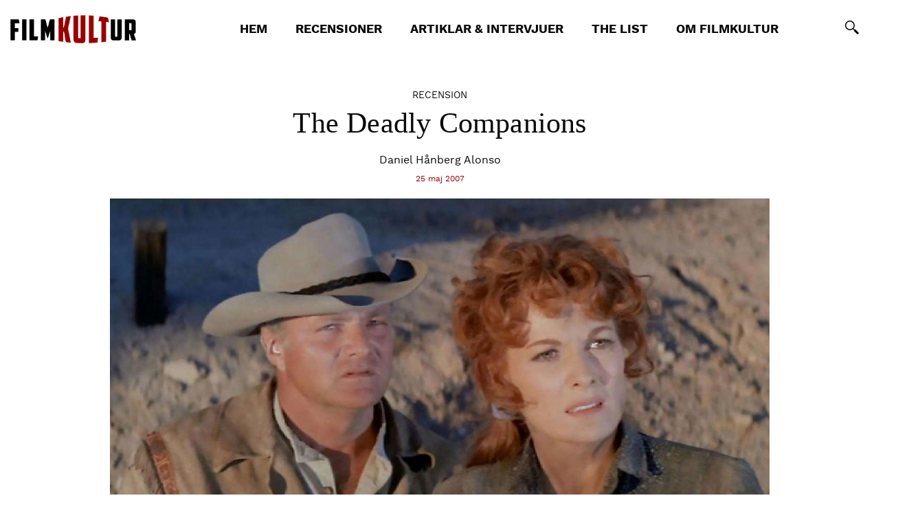

--- FILE ---
content_type: text/html; charset=UTF-8
request_url: https://filmkultur.se/deadly-companions-the/
body_size: 14693
content:

<!doctype html>
<html lang="sv-SE">
  <head>
  <meta charset="utf-8">
  <meta http-equiv="x-ua-compatible" content="ie=edge">
  <meta name="viewport" content="width=device-width, initial-scale=1">
  <meta name='robots' content='index, follow, max-image-preview:large, max-snippet:-1, max-video-preview:-1' />

	<title>The Deadly Companions - Filmkultur</title>
	<link rel="canonical" href="https://filmkultur.se/deadly-companions-the/" />
	<meta property="og:locale" content="sv_SE" />
	<meta property="og:type" content="article" />
	<meta property="og:title" content="The Deadly Companions - Filmkultur" />
	<meta property="og:description" content="Året var 1961 när westerninnovatören Sam Peckinpah för första gången lät revolverpiporna ryka på biograferna med den idag tämligen bortglömda..." />
	<meta property="og:url" content="https://filmkultur.se/deadly-companions-the/" />
	<meta property="og:site_name" content="Filmkultur" />
	<meta property="article:published_time" content="2007-05-25T00:00:00+00:00" />
	<meta property="article:modified_time" content="2020-05-09T13:06:39+00:00" />
	<meta property="og:image" content="https://filmkultur.se/wp-content/uploads/2020/05/the-deadly-companions.jpg" />
	<meta property="og:image:width" content="1244" />
	<meta property="og:image:height" content="700" />
	<meta property="og:image:type" content="image/jpeg" />
	<meta name="author" content="Daniel Hånberg Alonso" />
	<meta name="twitter:card" content="summary_large_image" />
	<meta name="twitter:label1" content="Skriven av" />
	<meta name="twitter:data1" content="Daniel Hånberg Alonso" />
	<meta name="twitter:label2" content="Beräknad lästid" />
	<meta name="twitter:data2" content="4 minuter" />
	<script type="application/ld+json" class="yoast-schema-graph">{"@context":"https://schema.org","@graph":[{"@type":"Article","@id":"https://filmkultur.se/deadly-companions-the/#article","isPartOf":{"@id":"https://filmkultur.se/deadly-companions-the/"},"author":{"name":"Daniel Hånberg Alonso","@id":"https://filmkultur.se/#/schema/person/c173fd8e422540e2f4a27c0133880a05"},"headline":"The Deadly Companions","datePublished":"2007-05-25T00:00:00+00:00","dateModified":"2020-05-09T13:06:39+00:00","mainEntityOfPage":{"@id":"https://filmkultur.se/deadly-companions-the/"},"wordCount":729,"publisher":{"@id":"https://filmkultur.se/#organization"},"image":{"@id":"https://filmkultur.se/deadly-companions-the/#primaryimage"},"thumbnailUrl":"https://filmkultur.se/wp-content/uploads/2020/05/the-deadly-companions.jpg","articleSection":["Recensioner"],"inLanguage":"sv-SE"},{"@type":"WebPage","@id":"https://filmkultur.se/deadly-companions-the/","url":"https://filmkultur.se/deadly-companions-the/","name":"The Deadly Companions - Filmkultur","isPartOf":{"@id":"https://filmkultur.se/#website"},"primaryImageOfPage":{"@id":"https://filmkultur.se/deadly-companions-the/#primaryimage"},"image":{"@id":"https://filmkultur.se/deadly-companions-the/#primaryimage"},"thumbnailUrl":"https://filmkultur.se/wp-content/uploads/2020/05/the-deadly-companions.jpg","datePublished":"2007-05-25T00:00:00+00:00","dateModified":"2020-05-09T13:06:39+00:00","breadcrumb":{"@id":"https://filmkultur.se/deadly-companions-the/#breadcrumb"},"inLanguage":"sv-SE","potentialAction":[{"@type":"ReadAction","target":["https://filmkultur.se/deadly-companions-the/"]}]},{"@type":"ImageObject","inLanguage":"sv-SE","@id":"https://filmkultur.se/deadly-companions-the/#primaryimage","url":"https://filmkultur.se/wp-content/uploads/2020/05/the-deadly-companions.jpg","contentUrl":"https://filmkultur.se/wp-content/uploads/2020/05/the-deadly-companions.jpg","width":1244,"height":700,"caption":"The Deadly Companions"},{"@type":"BreadcrumbList","@id":"https://filmkultur.se/deadly-companions-the/#breadcrumb","itemListElement":[{"@type":"ListItem","position":1,"name":"Hem","item":"https://filmkultur.se/"},{"@type":"ListItem","position":2,"name":"The Deadly Companions"}]},{"@type":"WebSite","@id":"https://filmkultur.se/#website","url":"https://filmkultur.se/","name":"Filmkultur","description":"Bevakat film sedan 2002","publisher":{"@id":"https://filmkultur.se/#organization"},"potentialAction":[{"@type":"SearchAction","target":{"@type":"EntryPoint","urlTemplate":"https://filmkultur.se/?s={search_term_string}"},"query-input":{"@type":"PropertyValueSpecification","valueRequired":true,"valueName":"search_term_string"}}],"inLanguage":"sv-SE"},{"@type":"Organization","@id":"https://filmkultur.se/#organization","name":"Filmkultur","url":"https://filmkultur.se/","logo":{"@type":"ImageObject","inLanguage":"sv-SE","@id":"https://filmkultur.se/#/schema/logo/image/","url":"https://filmkultur.se/wp-content/uploads/2017/12/logo-filmkultur-5.png","contentUrl":"https://filmkultur.se/wp-content/uploads/2017/12/logo-filmkultur-5.png","width":612,"height":201,"caption":"Filmkultur"},"image":{"@id":"https://filmkultur.se/#/schema/logo/image/"}},{"@type":"Person","@id":"https://filmkultur.se/#/schema/person/c173fd8e422540e2f4a27c0133880a05","name":"Daniel Hånberg Alonso","description":"Daniel Hånberg Alonso föddes under det Orwellianska året 1984 och har sedan det levt med en flersträngad lyra vid sin sida. Efter att både ha arbetat på heltid som webbutvecklare och tagit ut en magisterexamen i filmvetenskap med genus som breddningsämne har Daniel även hunnit med att släppa trilogin om äventyraren Thomas Blake och den tidshoppande \"Block - En deckare ur balans i tiden\". Idag är han yrkesverksam DJ, utbildad journalist på Poppius och frilansande musik- och filmskribent.","sameAs":["http://www.danielhanberg.se"]}]}</script>


<link rel='dns-prefetch' href='//www.googletagmanager.com' />
<script type="text/javascript" id="wpp-js" src="https://filmkultur.se/wp-content/plugins/wordpress-popular-posts/assets/js/wpp.min.js?ver=7.3.6" data-sampling="0" data-sampling-rate="100" data-api-url="https://filmkultur.se/wp-json/wordpress-popular-posts" data-post-id="355" data-token="36d106a232" data-lang="0" data-debug="0"></script>
  <link rel="preload" href="https://filmkultur.se/wp-content/themes/filmkultur-6/dist/styles/main.css?id=bdda45fad7817da7642b" as="style" onload="this.onload=null;this.rel='stylesheet'">
  <noscript><link rel="stylesheet" href="https://filmkultur.se/wp-content/themes/filmkultur-6/dist/styles/main.css?id=bdda45fad7817da7642b"></noscript>
  <script>
      /*! loadCSS. [c]2017 Filament Group, Inc. MIT License */
      !function(e){"use strict";var n=function(n,t,o){var i,r=e.document,d=r.createElement("link");if(t)i=t;else{var a=(r.body||r.getElementsByTagName("head")[0]).childNodes;i=a[a.length-1]}var l=r.styleSheets;d.rel="stylesheet",d.href=n,d.media="only x",function e(n){if(r.body)return n();setTimeout(function(){e(n)})}(function(){i.parentNode.insertBefore(d,t?i:i.nextSibling)});var f=function(e){for(var n=d.href,t=l.length;t--;)if(l[t].href===n)return e();setTimeout(function(){f(e)})};function s(){d.addEventListener&&d.removeEventListener("load",s),d.media=o||"all"}return d.addEventListener&&d.addEventListener("load",s),d.onloadcssdefined=f,f(s),d};"undefined"!=typeof exports?exports.loadCSS=n:e.loadCSS=n}("undefined"!=typeof global?global:this);

      /*link[rel=preload] polyfill*/
      !function(t){"use strict";t.loadCSS||(t.loadCSS=function(){});var e=loadCSS.relpreload={};if(e.support=function(){var e;try{e=t.document.createElement("link").relList.supports("preload")}catch(t){e=!1}return function(){return e}}(),e.bindMediaToggle=function(t){var e=t.media||"all";function a(){t.media=e}t.addEventListener?t.addEventListener("load",a):t.attachEvent&&t.attachEvent("onload",a),setTimeout(function(){t.rel="stylesheet",t.media="only x"}),setTimeout(a,3e3)},e.poly=function(){if(!e.support())for(var a=t.document.getElementsByTagName("link"),n=0;n<a.length;n++){var o=a[n];"preload"!==o.rel||"style"!==o.getAttribute("as")||o.getAttribute("data-loadcss")||(o.setAttribute("data-loadcss",!0),e.bindMediaToggle(o))}},!e.support()){e.poly();var a=t.setInterval(e.poly,500);t.addEventListener?t.addEventListener("load",function(){e.poly(),t.clearInterval(a)}):t.attachEvent&&t.attachEvent("onload",function(){e.poly(),t.clearInterval(a)})}"undefined"!=typeof exports?exports.loadCSS=loadCSS:t.loadCSS=loadCSS}("undefined"!=typeof global?global:this);
  </script>
  
<style id='wp-img-auto-sizes-contain-inline-css' type='text/css'>
img:is([sizes=auto i],[sizes^="auto," i]){contain-intrinsic-size:3000px 1500px}
/*# sourceURL=wp-img-auto-sizes-contain-inline-css */
</style>
<style id='wp-emoji-styles-inline-css' type='text/css'>

	img.wp-smiley, img.emoji {
		display: inline !important;
		border: none !important;
		box-shadow: none !important;
		height: 1em !important;
		width: 1em !important;
		margin: 0 0.07em !important;
		vertical-align: -0.1em !important;
		background: none !important;
		padding: 0 !important;
	}
/*# sourceURL=wp-emoji-styles-inline-css */
</style>
<style id='wp-block-library-inline-css' type='text/css'>
:root{--wp-block-synced-color:#7a00df;--wp-block-synced-color--rgb:122,0,223;--wp-bound-block-color:var(--wp-block-synced-color);--wp-editor-canvas-background:#ddd;--wp-admin-theme-color:#007cba;--wp-admin-theme-color--rgb:0,124,186;--wp-admin-theme-color-darker-10:#006ba1;--wp-admin-theme-color-darker-10--rgb:0,107,160.5;--wp-admin-theme-color-darker-20:#005a87;--wp-admin-theme-color-darker-20--rgb:0,90,135;--wp-admin-border-width-focus:2px}@media (min-resolution:192dpi){:root{--wp-admin-border-width-focus:1.5px}}.wp-element-button{cursor:pointer}:root .has-very-light-gray-background-color{background-color:#eee}:root .has-very-dark-gray-background-color{background-color:#313131}:root .has-very-light-gray-color{color:#eee}:root .has-very-dark-gray-color{color:#313131}:root .has-vivid-green-cyan-to-vivid-cyan-blue-gradient-background{background:linear-gradient(135deg,#00d084,#0693e3)}:root .has-purple-crush-gradient-background{background:linear-gradient(135deg,#34e2e4,#4721fb 50%,#ab1dfe)}:root .has-hazy-dawn-gradient-background{background:linear-gradient(135deg,#faaca8,#dad0ec)}:root .has-subdued-olive-gradient-background{background:linear-gradient(135deg,#fafae1,#67a671)}:root .has-atomic-cream-gradient-background{background:linear-gradient(135deg,#fdd79a,#004a59)}:root .has-nightshade-gradient-background{background:linear-gradient(135deg,#330968,#31cdcf)}:root .has-midnight-gradient-background{background:linear-gradient(135deg,#020381,#2874fc)}:root{--wp--preset--font-size--normal:16px;--wp--preset--font-size--huge:42px}.has-regular-font-size{font-size:1em}.has-larger-font-size{font-size:2.625em}.has-normal-font-size{font-size:var(--wp--preset--font-size--normal)}.has-huge-font-size{font-size:var(--wp--preset--font-size--huge)}.has-text-align-center{text-align:center}.has-text-align-left{text-align:left}.has-text-align-right{text-align:right}.has-fit-text{white-space:nowrap!important}#end-resizable-editor-section{display:none}.aligncenter{clear:both}.items-justified-left{justify-content:flex-start}.items-justified-center{justify-content:center}.items-justified-right{justify-content:flex-end}.items-justified-space-between{justify-content:space-between}.screen-reader-text{border:0;clip-path:inset(50%);height:1px;margin:-1px;overflow:hidden;padding:0;position:absolute;width:1px;word-wrap:normal!important}.screen-reader-text:focus{background-color:#ddd;clip-path:none;color:#444;display:block;font-size:1em;height:auto;left:5px;line-height:normal;padding:15px 23px 14px;text-decoration:none;top:5px;width:auto;z-index:100000}html :where(.has-border-color){border-style:solid}html :where([style*=border-top-color]){border-top-style:solid}html :where([style*=border-right-color]){border-right-style:solid}html :where([style*=border-bottom-color]){border-bottom-style:solid}html :where([style*=border-left-color]){border-left-style:solid}html :where([style*=border-width]){border-style:solid}html :where([style*=border-top-width]){border-top-style:solid}html :where([style*=border-right-width]){border-right-style:solid}html :where([style*=border-bottom-width]){border-bottom-style:solid}html :where([style*=border-left-width]){border-left-style:solid}html :where(img[class*=wp-image-]){height:auto;max-width:100%}:where(figure){margin:0 0 1em}html :where(.is-position-sticky){--wp-admin--admin-bar--position-offset:var(--wp-admin--admin-bar--height,0px)}@media screen and (max-width:600px){html :where(.is-position-sticky){--wp-admin--admin-bar--position-offset:0px}}

/*# sourceURL=wp-block-library-inline-css */
</style><style id='wp-block-heading-inline-css' type='text/css'>
h1:where(.wp-block-heading).has-background,h2:where(.wp-block-heading).has-background,h3:where(.wp-block-heading).has-background,h4:where(.wp-block-heading).has-background,h5:where(.wp-block-heading).has-background,h6:where(.wp-block-heading).has-background{padding:1.25em 2.375em}h1.has-text-align-left[style*=writing-mode]:where([style*=vertical-lr]),h1.has-text-align-right[style*=writing-mode]:where([style*=vertical-rl]),h2.has-text-align-left[style*=writing-mode]:where([style*=vertical-lr]),h2.has-text-align-right[style*=writing-mode]:where([style*=vertical-rl]),h3.has-text-align-left[style*=writing-mode]:where([style*=vertical-lr]),h3.has-text-align-right[style*=writing-mode]:where([style*=vertical-rl]),h4.has-text-align-left[style*=writing-mode]:where([style*=vertical-lr]),h4.has-text-align-right[style*=writing-mode]:where([style*=vertical-rl]),h5.has-text-align-left[style*=writing-mode]:where([style*=vertical-lr]),h5.has-text-align-right[style*=writing-mode]:where([style*=vertical-rl]),h6.has-text-align-left[style*=writing-mode]:where([style*=vertical-lr]),h6.has-text-align-right[style*=writing-mode]:where([style*=vertical-rl]){rotate:180deg}
/*# sourceURL=https://filmkultur.se/wp-includes/blocks/heading/style.min.css */
</style>
<style id='wp-block-image-inline-css' type='text/css'>
.wp-block-image>a,.wp-block-image>figure>a{display:inline-block}.wp-block-image img{box-sizing:border-box;height:auto;max-width:100%;vertical-align:bottom}@media not (prefers-reduced-motion){.wp-block-image img.hide{visibility:hidden}.wp-block-image img.show{animation:show-content-image .4s}}.wp-block-image[style*=border-radius] img,.wp-block-image[style*=border-radius]>a{border-radius:inherit}.wp-block-image.has-custom-border img{box-sizing:border-box}.wp-block-image.aligncenter{text-align:center}.wp-block-image.alignfull>a,.wp-block-image.alignwide>a{width:100%}.wp-block-image.alignfull img,.wp-block-image.alignwide img{height:auto;width:100%}.wp-block-image .aligncenter,.wp-block-image .alignleft,.wp-block-image .alignright,.wp-block-image.aligncenter,.wp-block-image.alignleft,.wp-block-image.alignright{display:table}.wp-block-image .aligncenter>figcaption,.wp-block-image .alignleft>figcaption,.wp-block-image .alignright>figcaption,.wp-block-image.aligncenter>figcaption,.wp-block-image.alignleft>figcaption,.wp-block-image.alignright>figcaption{caption-side:bottom;display:table-caption}.wp-block-image .alignleft{float:left;margin:.5em 1em .5em 0}.wp-block-image .alignright{float:right;margin:.5em 0 .5em 1em}.wp-block-image .aligncenter{margin-left:auto;margin-right:auto}.wp-block-image :where(figcaption){margin-bottom:1em;margin-top:.5em}.wp-block-image.is-style-circle-mask img{border-radius:9999px}@supports ((-webkit-mask-image:none) or (mask-image:none)) or (-webkit-mask-image:none){.wp-block-image.is-style-circle-mask img{border-radius:0;-webkit-mask-image:url('data:image/svg+xml;utf8,<svg viewBox="0 0 100 100" xmlns="http://www.w3.org/2000/svg"><circle cx="50" cy="50" r="50"/></svg>');mask-image:url('data:image/svg+xml;utf8,<svg viewBox="0 0 100 100" xmlns="http://www.w3.org/2000/svg"><circle cx="50" cy="50" r="50"/></svg>');mask-mode:alpha;-webkit-mask-position:center;mask-position:center;-webkit-mask-repeat:no-repeat;mask-repeat:no-repeat;-webkit-mask-size:contain;mask-size:contain}}:root :where(.wp-block-image.is-style-rounded img,.wp-block-image .is-style-rounded img){border-radius:9999px}.wp-block-image figure{margin:0}.wp-lightbox-container{display:flex;flex-direction:column;position:relative}.wp-lightbox-container img{cursor:zoom-in}.wp-lightbox-container img:hover+button{opacity:1}.wp-lightbox-container button{align-items:center;backdrop-filter:blur(16px) saturate(180%);background-color:#5a5a5a40;border:none;border-radius:4px;cursor:zoom-in;display:flex;height:20px;justify-content:center;opacity:0;padding:0;position:absolute;right:16px;text-align:center;top:16px;width:20px;z-index:100}@media not (prefers-reduced-motion){.wp-lightbox-container button{transition:opacity .2s ease}}.wp-lightbox-container button:focus-visible{outline:3px auto #5a5a5a40;outline:3px auto -webkit-focus-ring-color;outline-offset:3px}.wp-lightbox-container button:hover{cursor:pointer;opacity:1}.wp-lightbox-container button:focus{opacity:1}.wp-lightbox-container button:focus,.wp-lightbox-container button:hover,.wp-lightbox-container button:not(:hover):not(:active):not(.has-background){background-color:#5a5a5a40;border:none}.wp-lightbox-overlay{box-sizing:border-box;cursor:zoom-out;height:100vh;left:0;overflow:hidden;position:fixed;top:0;visibility:hidden;width:100%;z-index:100000}.wp-lightbox-overlay .close-button{align-items:center;cursor:pointer;display:flex;justify-content:center;min-height:40px;min-width:40px;padding:0;position:absolute;right:calc(env(safe-area-inset-right) + 16px);top:calc(env(safe-area-inset-top) + 16px);z-index:5000000}.wp-lightbox-overlay .close-button:focus,.wp-lightbox-overlay .close-button:hover,.wp-lightbox-overlay .close-button:not(:hover):not(:active):not(.has-background){background:none;border:none}.wp-lightbox-overlay .lightbox-image-container{height:var(--wp--lightbox-container-height);left:50%;overflow:hidden;position:absolute;top:50%;transform:translate(-50%,-50%);transform-origin:top left;width:var(--wp--lightbox-container-width);z-index:9999999999}.wp-lightbox-overlay .wp-block-image{align-items:center;box-sizing:border-box;display:flex;height:100%;justify-content:center;margin:0;position:relative;transform-origin:0 0;width:100%;z-index:3000000}.wp-lightbox-overlay .wp-block-image img{height:var(--wp--lightbox-image-height);min-height:var(--wp--lightbox-image-height);min-width:var(--wp--lightbox-image-width);width:var(--wp--lightbox-image-width)}.wp-lightbox-overlay .wp-block-image figcaption{display:none}.wp-lightbox-overlay button{background:none;border:none}.wp-lightbox-overlay .scrim{background-color:#fff;height:100%;opacity:.9;position:absolute;width:100%;z-index:2000000}.wp-lightbox-overlay.active{visibility:visible}@media not (prefers-reduced-motion){.wp-lightbox-overlay.active{animation:turn-on-visibility .25s both}.wp-lightbox-overlay.active img{animation:turn-on-visibility .35s both}.wp-lightbox-overlay.show-closing-animation:not(.active){animation:turn-off-visibility .35s both}.wp-lightbox-overlay.show-closing-animation:not(.active) img{animation:turn-off-visibility .25s both}.wp-lightbox-overlay.zoom.active{animation:none;opacity:1;visibility:visible}.wp-lightbox-overlay.zoom.active .lightbox-image-container{animation:lightbox-zoom-in .4s}.wp-lightbox-overlay.zoom.active .lightbox-image-container img{animation:none}.wp-lightbox-overlay.zoom.active .scrim{animation:turn-on-visibility .4s forwards}.wp-lightbox-overlay.zoom.show-closing-animation:not(.active){animation:none}.wp-lightbox-overlay.zoom.show-closing-animation:not(.active) .lightbox-image-container{animation:lightbox-zoom-out .4s}.wp-lightbox-overlay.zoom.show-closing-animation:not(.active) .lightbox-image-container img{animation:none}.wp-lightbox-overlay.zoom.show-closing-animation:not(.active) .scrim{animation:turn-off-visibility .4s forwards}}@keyframes show-content-image{0%{visibility:hidden}99%{visibility:hidden}to{visibility:visible}}@keyframes turn-on-visibility{0%{opacity:0}to{opacity:1}}@keyframes turn-off-visibility{0%{opacity:1;visibility:visible}99%{opacity:0;visibility:visible}to{opacity:0;visibility:hidden}}@keyframes lightbox-zoom-in{0%{transform:translate(calc((-100vw + var(--wp--lightbox-scrollbar-width))/2 + var(--wp--lightbox-initial-left-position)),calc(-50vh + var(--wp--lightbox-initial-top-position))) scale(var(--wp--lightbox-scale))}to{transform:translate(-50%,-50%) scale(1)}}@keyframes lightbox-zoom-out{0%{transform:translate(-50%,-50%) scale(1);visibility:visible}99%{visibility:visible}to{transform:translate(calc((-100vw + var(--wp--lightbox-scrollbar-width))/2 + var(--wp--lightbox-initial-left-position)),calc(-50vh + var(--wp--lightbox-initial-top-position))) scale(var(--wp--lightbox-scale));visibility:hidden}}
/*# sourceURL=https://filmkultur.se/wp-includes/blocks/image/style.min.css */
</style>
<style id='global-styles-inline-css' type='text/css'>
:root{--wp--preset--aspect-ratio--square: 1;--wp--preset--aspect-ratio--4-3: 4/3;--wp--preset--aspect-ratio--3-4: 3/4;--wp--preset--aspect-ratio--3-2: 3/2;--wp--preset--aspect-ratio--2-3: 2/3;--wp--preset--aspect-ratio--16-9: 16/9;--wp--preset--aspect-ratio--9-16: 9/16;--wp--preset--color--black: #000000;--wp--preset--color--cyan-bluish-gray: #abb8c3;--wp--preset--color--white: #ffffff;--wp--preset--color--pale-pink: #f78da7;--wp--preset--color--vivid-red: #cf2e2e;--wp--preset--color--luminous-vivid-orange: #ff6900;--wp--preset--color--luminous-vivid-amber: #fcb900;--wp--preset--color--light-green-cyan: #7bdcb5;--wp--preset--color--vivid-green-cyan: #00d084;--wp--preset--color--pale-cyan-blue: #8ed1fc;--wp--preset--color--vivid-cyan-blue: #0693e3;--wp--preset--color--vivid-purple: #9b51e0;--wp--preset--gradient--vivid-cyan-blue-to-vivid-purple: linear-gradient(135deg,rgb(6,147,227) 0%,rgb(155,81,224) 100%);--wp--preset--gradient--light-green-cyan-to-vivid-green-cyan: linear-gradient(135deg,rgb(122,220,180) 0%,rgb(0,208,130) 100%);--wp--preset--gradient--luminous-vivid-amber-to-luminous-vivid-orange: linear-gradient(135deg,rgb(252,185,0) 0%,rgb(255,105,0) 100%);--wp--preset--gradient--luminous-vivid-orange-to-vivid-red: linear-gradient(135deg,rgb(255,105,0) 0%,rgb(207,46,46) 100%);--wp--preset--gradient--very-light-gray-to-cyan-bluish-gray: linear-gradient(135deg,rgb(238,238,238) 0%,rgb(169,184,195) 100%);--wp--preset--gradient--cool-to-warm-spectrum: linear-gradient(135deg,rgb(74,234,220) 0%,rgb(151,120,209) 20%,rgb(207,42,186) 40%,rgb(238,44,130) 60%,rgb(251,105,98) 80%,rgb(254,248,76) 100%);--wp--preset--gradient--blush-light-purple: linear-gradient(135deg,rgb(255,206,236) 0%,rgb(152,150,240) 100%);--wp--preset--gradient--blush-bordeaux: linear-gradient(135deg,rgb(254,205,165) 0%,rgb(254,45,45) 50%,rgb(107,0,62) 100%);--wp--preset--gradient--luminous-dusk: linear-gradient(135deg,rgb(255,203,112) 0%,rgb(199,81,192) 50%,rgb(65,88,208) 100%);--wp--preset--gradient--pale-ocean: linear-gradient(135deg,rgb(255,245,203) 0%,rgb(182,227,212) 50%,rgb(51,167,181) 100%);--wp--preset--gradient--electric-grass: linear-gradient(135deg,rgb(202,248,128) 0%,rgb(113,206,126) 100%);--wp--preset--gradient--midnight: linear-gradient(135deg,rgb(2,3,129) 0%,rgb(40,116,252) 100%);--wp--preset--font-size--small: 13px;--wp--preset--font-size--medium: 20px;--wp--preset--font-size--large: 36px;--wp--preset--font-size--x-large: 42px;--wp--preset--spacing--20: 0.44rem;--wp--preset--spacing--30: 0.67rem;--wp--preset--spacing--40: 1rem;--wp--preset--spacing--50: 1.5rem;--wp--preset--spacing--60: 2.25rem;--wp--preset--spacing--70: 3.38rem;--wp--preset--spacing--80: 5.06rem;--wp--preset--shadow--natural: 6px 6px 9px rgba(0, 0, 0, 0.2);--wp--preset--shadow--deep: 12px 12px 50px rgba(0, 0, 0, 0.4);--wp--preset--shadow--sharp: 6px 6px 0px rgba(0, 0, 0, 0.2);--wp--preset--shadow--outlined: 6px 6px 0px -3px rgb(255, 255, 255), 6px 6px rgb(0, 0, 0);--wp--preset--shadow--crisp: 6px 6px 0px rgb(0, 0, 0);}:where(.is-layout-flex){gap: 0.5em;}:where(.is-layout-grid){gap: 0.5em;}body .is-layout-flex{display: flex;}.is-layout-flex{flex-wrap: wrap;align-items: center;}.is-layout-flex > :is(*, div){margin: 0;}body .is-layout-grid{display: grid;}.is-layout-grid > :is(*, div){margin: 0;}:where(.wp-block-columns.is-layout-flex){gap: 2em;}:where(.wp-block-columns.is-layout-grid){gap: 2em;}:where(.wp-block-post-template.is-layout-flex){gap: 1.25em;}:where(.wp-block-post-template.is-layout-grid){gap: 1.25em;}.has-black-color{color: var(--wp--preset--color--black) !important;}.has-cyan-bluish-gray-color{color: var(--wp--preset--color--cyan-bluish-gray) !important;}.has-white-color{color: var(--wp--preset--color--white) !important;}.has-pale-pink-color{color: var(--wp--preset--color--pale-pink) !important;}.has-vivid-red-color{color: var(--wp--preset--color--vivid-red) !important;}.has-luminous-vivid-orange-color{color: var(--wp--preset--color--luminous-vivid-orange) !important;}.has-luminous-vivid-amber-color{color: var(--wp--preset--color--luminous-vivid-amber) !important;}.has-light-green-cyan-color{color: var(--wp--preset--color--light-green-cyan) !important;}.has-vivid-green-cyan-color{color: var(--wp--preset--color--vivid-green-cyan) !important;}.has-pale-cyan-blue-color{color: var(--wp--preset--color--pale-cyan-blue) !important;}.has-vivid-cyan-blue-color{color: var(--wp--preset--color--vivid-cyan-blue) !important;}.has-vivid-purple-color{color: var(--wp--preset--color--vivid-purple) !important;}.has-black-background-color{background-color: var(--wp--preset--color--black) !important;}.has-cyan-bluish-gray-background-color{background-color: var(--wp--preset--color--cyan-bluish-gray) !important;}.has-white-background-color{background-color: var(--wp--preset--color--white) !important;}.has-pale-pink-background-color{background-color: var(--wp--preset--color--pale-pink) !important;}.has-vivid-red-background-color{background-color: var(--wp--preset--color--vivid-red) !important;}.has-luminous-vivid-orange-background-color{background-color: var(--wp--preset--color--luminous-vivid-orange) !important;}.has-luminous-vivid-amber-background-color{background-color: var(--wp--preset--color--luminous-vivid-amber) !important;}.has-light-green-cyan-background-color{background-color: var(--wp--preset--color--light-green-cyan) !important;}.has-vivid-green-cyan-background-color{background-color: var(--wp--preset--color--vivid-green-cyan) !important;}.has-pale-cyan-blue-background-color{background-color: var(--wp--preset--color--pale-cyan-blue) !important;}.has-vivid-cyan-blue-background-color{background-color: var(--wp--preset--color--vivid-cyan-blue) !important;}.has-vivid-purple-background-color{background-color: var(--wp--preset--color--vivid-purple) !important;}.has-black-border-color{border-color: var(--wp--preset--color--black) !important;}.has-cyan-bluish-gray-border-color{border-color: var(--wp--preset--color--cyan-bluish-gray) !important;}.has-white-border-color{border-color: var(--wp--preset--color--white) !important;}.has-pale-pink-border-color{border-color: var(--wp--preset--color--pale-pink) !important;}.has-vivid-red-border-color{border-color: var(--wp--preset--color--vivid-red) !important;}.has-luminous-vivid-orange-border-color{border-color: var(--wp--preset--color--luminous-vivid-orange) !important;}.has-luminous-vivid-amber-border-color{border-color: var(--wp--preset--color--luminous-vivid-amber) !important;}.has-light-green-cyan-border-color{border-color: var(--wp--preset--color--light-green-cyan) !important;}.has-vivid-green-cyan-border-color{border-color: var(--wp--preset--color--vivid-green-cyan) !important;}.has-pale-cyan-blue-border-color{border-color: var(--wp--preset--color--pale-cyan-blue) !important;}.has-vivid-cyan-blue-border-color{border-color: var(--wp--preset--color--vivid-cyan-blue) !important;}.has-vivid-purple-border-color{border-color: var(--wp--preset--color--vivid-purple) !important;}.has-vivid-cyan-blue-to-vivid-purple-gradient-background{background: var(--wp--preset--gradient--vivid-cyan-blue-to-vivid-purple) !important;}.has-light-green-cyan-to-vivid-green-cyan-gradient-background{background: var(--wp--preset--gradient--light-green-cyan-to-vivid-green-cyan) !important;}.has-luminous-vivid-amber-to-luminous-vivid-orange-gradient-background{background: var(--wp--preset--gradient--luminous-vivid-amber-to-luminous-vivid-orange) !important;}.has-luminous-vivid-orange-to-vivid-red-gradient-background{background: var(--wp--preset--gradient--luminous-vivid-orange-to-vivid-red) !important;}.has-very-light-gray-to-cyan-bluish-gray-gradient-background{background: var(--wp--preset--gradient--very-light-gray-to-cyan-bluish-gray) !important;}.has-cool-to-warm-spectrum-gradient-background{background: var(--wp--preset--gradient--cool-to-warm-spectrum) !important;}.has-blush-light-purple-gradient-background{background: var(--wp--preset--gradient--blush-light-purple) !important;}.has-blush-bordeaux-gradient-background{background: var(--wp--preset--gradient--blush-bordeaux) !important;}.has-luminous-dusk-gradient-background{background: var(--wp--preset--gradient--luminous-dusk) !important;}.has-pale-ocean-gradient-background{background: var(--wp--preset--gradient--pale-ocean) !important;}.has-electric-grass-gradient-background{background: var(--wp--preset--gradient--electric-grass) !important;}.has-midnight-gradient-background{background: var(--wp--preset--gradient--midnight) !important;}.has-small-font-size{font-size: var(--wp--preset--font-size--small) !important;}.has-medium-font-size{font-size: var(--wp--preset--font-size--medium) !important;}.has-large-font-size{font-size: var(--wp--preset--font-size--large) !important;}.has-x-large-font-size{font-size: var(--wp--preset--font-size--x-large) !important;}
/*# sourceURL=global-styles-inline-css */
</style>

<style id='classic-theme-styles-inline-css' type='text/css'>
/*! This file is auto-generated */
.wp-block-button__link{color:#fff;background-color:#32373c;border-radius:9999px;box-shadow:none;text-decoration:none;padding:calc(.667em + 2px) calc(1.333em + 2px);font-size:1.125em}.wp-block-file__button{background:#32373c;color:#fff;text-decoration:none}
/*# sourceURL=/wp-includes/css/classic-themes.min.css */
</style>
<link rel='stylesheet' id='wordpress-popular-posts-css-css' href='https://filmkultur.se/wp-content/plugins/wordpress-popular-posts/assets/css/wpp.css?ver=7.3.6' type='text/css' media='all' />
<link rel='stylesheet' id='wp-block-paragraph-css' href='https://filmkultur.se/wp-includes/blocks/paragraph/style.min.css?ver=6.9' type='text/css' media='all' />
<link rel='stylesheet' id='listo_stylesheet-css' href='https://filmkultur.se/wp-content/plugins/listolicious/css/styles.css?ver=6.9' type='text/css' media='all' />
<script type="text/javascript" src="https://filmkultur.se/wp-includes/js/jquery/jquery.min.js?ver=3.7.1" id="jquery-core-js"></script>
<script type="text/javascript" src="https://filmkultur.se/wp-includes/js/jquery/jquery-migrate.min.js?ver=3.4.1" id="jquery-migrate-js"></script>
<script type="text/javascript" src="https://filmkultur.se/wp-content/plugins/listolicious/js/script.js?ver=1467188560" id="listo_js_script-js"></script>

<!-- Kodblock för ”Google-tagg (gtag.js)” tillagt av Site Kit -->
<!-- Kodblock för ”Google Analytics” tillagt av Site Kit -->
<script type="text/javascript" src="https://www.googletagmanager.com/gtag/js?id=GT-TWTGDPF" id="google_gtagjs-js" async></script>
<script type="text/javascript" id="google_gtagjs-js-after">
/* <![CDATA[ */
window.dataLayer = window.dataLayer || [];function gtag(){dataLayer.push(arguments);}
gtag("set","linker",{"domains":["filmkultur.se"]});
gtag("js", new Date());
gtag("set", "developer_id.dZTNiMT", true);
gtag("config", "GT-TWTGDPF");
//# sourceURL=google_gtagjs-js-after
/* ]]> */
</script>
<link rel="https://api.w.org/" href="https://filmkultur.se/wp-json/" /><link rel="alternate" title="JSON" type="application/json" href="https://filmkultur.se/wp-json/wp/v2/posts/355" /><link rel="EditURI" type="application/rsd+xml" title="RSD" href="https://filmkultur.se/xmlrpc.php?rsd" />
<meta name="generator" content="WordPress 6.9" />
<link rel='shortlink' href='https://filmkultur.se/?p=355' />
<meta name="generator" content="Site Kit by Google 1.168.0" />            <style id="wpp-loading-animation-styles">@-webkit-keyframes bgslide{from{background-position-x:0}to{background-position-x:-200%}}@keyframes bgslide{from{background-position-x:0}to{background-position-x:-200%}}.wpp-widget-block-placeholder,.wpp-shortcode-placeholder{margin:0 auto;width:60px;height:3px;background:#dd3737;background:linear-gradient(90deg,#dd3737 0%,#571313 10%,#dd3737 100%);background-size:200% auto;border-radius:3px;-webkit-animation:bgslide 1s infinite linear;animation:bgslide 1s infinite linear}</style>
              <script type="application/ld+json">// <![CDATA[
  {"@context":"http:\/\/schema.org\/","@type":"Review","url":"https:\/\/filmkultur.se\/deadly-companions-the\/","description":"Året var 1961 när westerninnovatören Sam Peckinpah för första gången lät revolverpiporna ryka på biograferna med den idag tämligen bortglömda...","itemReviewed":{"@type":"Movie","name":"The Deadly Companions","dateCreated":"2007-05-25 00:00:00","image":"https:\/\/filmkultur.se\/wp-content\/uploads\/2020\/05\/the-deadly-companions.jpg"},"author":{"@type":"Person","name":"Daniel Hånberg Alonso"},"datePublished":"2007-05-25 00:00:00","Publisher":{"@type":"Organization","name":"Filmkultur"},"reviewRating":{"@type":"Rating","bestRating":"5","worstRating":"1","ratingValue":3}}  // ]]></script>
  <link rel="icon" href="https://filmkultur.se/wp-content/uploads/2024/02/cropped-favicon-filmkultur-32x32.png" sizes="32x32" />
<link rel="icon" href="https://filmkultur.se/wp-content/uploads/2024/02/cropped-favicon-filmkultur-192x192.png" sizes="192x192" />
<link rel="apple-touch-icon" href="https://filmkultur.se/wp-content/uploads/2024/02/cropped-favicon-filmkultur-180x180.png" />
<meta name="msapplication-TileImage" content="https://filmkultur.se/wp-content/uploads/2024/02/cropped-favicon-filmkultur-270x270.png" />
		<style type="text/css" id="wp-custom-css">
			.footer .widget:not(:first-child) {
	padding-top: 0;
}		</style>
		</head>
  <body class="wp-singular post-template-default single single-post postid-355 single-format-standard wp-custom-logo wp-theme-filmkultur-6 deadly-companions-the sidebar-primary">
    <!--[if IE]>
      <div class="alert alert-warning">
        Du använder en <strong> föråldrad </ strong> webbläsare. <a href=“http://“
“browsehappy.com/“> Uppgradera din webbläsare </a> för att förbättra din “
“upplevelse.      </div>
    <![endif]-->
    <header class="header hidden-sm hidden-xs">
  <div class="header__middle">
    <div class="container">
      <div class="row">
        <div class="header__brand col-md-2">
          <div class="header__logo">
          <a href="https://filmkultur.se/" class="custom-logo-link" rel="home"><img width="572" height="129" src="https://filmkultur.se/wp-content/uploads/2024/02/logo-filmkultur-header.png" class="custom-logo" alt="Logo för Filmkultur" decoding="async" fetchpriority="high" srcset="https://filmkultur.se/wp-content/uploads/2024/02/logo-filmkultur-header.png 572w, https://filmkultur.se/wp-content/uploads/2024/02/logo-filmkultur-header-300x68.png 300w" sizes="(max-width: 572px) 100vw, 572px" /></a>        </div> 
        </div>
        <div class="col-md-9">
          <nav class="header__nav nav-primary">
            <div class="menu-top-menu-container"><ul id="menu-top-menu" class="header__menu"><li id="menu-item-1747" class="menu-item menu-item-type-post_type menu-item-object-page menu-item-home menu-item-1747"><a href="https://filmkultur.se/">Hem</a></li>
<li id="menu-item-924" class="menu-item menu-item-type-taxonomy menu-item-object-category current-post-ancestor current-menu-parent current-post-parent menu-item-924"><a href="https://filmkultur.se/kategori/recensioner/">Recensioner</a></li>
<li id="menu-item-925" class="menu-item menu-item-type-taxonomy menu-item-object-category menu-item-925"><a href="https://filmkultur.se/kategori/artiklar/">Artiklar &#038; Intervjuer</a></li>
<li id="menu-item-2302" class="menu-item menu-item-type-post_type menu-item-object-page menu-item-2302"><a href="https://filmkultur.se/the-list/">The List</a></li>
<li id="menu-item-3103" class="menu-item menu-item-type-post_type menu-item-object-page menu-item-3103"><a href="https://filmkultur.se/om-filmkultur/">Om Filmkultur</a></li>
</ul></div>          </nav>     
        </div>
        <div class="col-md-1 align-right">
          <div class="search">                   
            <img class="search__glass" src="https://filmkultur.se/wp-content/themes/filmkultur-6/dist/images/looking-glass.svg" />
            <div class="search__container">
              <form role="search" method="get" action="https://filmkultur.se/">
                <div class="search__inputs">
                    <input type="search" id="header-search" name="s" placeholder="Sök efter..." autofocus required>
                    <span >
                      <input type="submit" value="Sök">
                    </span>
                </div>
              </form>
            </div>
          </div> 
        </div> 
      </div>        
    </div>
  </div>
</header>
<header class="mobile-header visible-sm visible-xs">
  <a class="mobile-header__brand" href="https://filmkultur.se/">
  <img alt="Filmkultur" src="https://filmkultur.se/wp-content/uploads/2024/02/logo-filmkultur-header.png">  </a>
  <div class="mobile-header__container">
    <div class="mobile__button">
      <div class="b-container">
        <div class="b-menu">
          <div class="b-bun b-bun--top"></div>
          <div class="b-bun b-bun--mid"></div>
          <div class="b-bun b-bun--bottom"></div>
        </div>
      </div> 
    </div>
    <div class="mobile-header__menu b-nav">
      <div class="menu-top-menu-container"><ul id="menu-top-menu-1" class="menu"><li class="menu-item menu-item-type-post_type menu-item-object-page menu-item-home menu-item-1747"><a href="https://filmkultur.se/">Hem</a></li>
<li class="menu-item menu-item-type-taxonomy menu-item-object-category current-post-ancestor current-menu-parent current-post-parent menu-item-924"><a href="https://filmkultur.se/kategori/recensioner/">Recensioner</a></li>
<li class="menu-item menu-item-type-taxonomy menu-item-object-category menu-item-925"><a href="https://filmkultur.se/kategori/artiklar/">Artiklar &#038; Intervjuer</a></li>
<li class="menu-item menu-item-type-post_type menu-item-object-page menu-item-2302"><a href="https://filmkultur.se/the-list/">The List</a></li>
<li class="menu-item menu-item-type-post_type menu-item-object-page menu-item-3103"><a href="https://filmkultur.se/om-filmkultur/">Om Filmkultur</a></li>
</ul></div>      <div class="mobile-header__search">
        <div class="search__form">
	<form role="search" method="get" action="https://filmkultur.se/">
		<div class="search__form-inputs">
			<input type="search" id="header-search" name="s" placeholder="Sök efter..." autofocus required>
			<span >
				<input type="submit" value="Sök">
			</span>
		</div>
	</form>
</div>      </div>
    </div>

  </div>   
</header>    <div class="wrap" role="document">
      <div class="content">
        <main class="main">
            <article class="post-355 post type-post status-publish format-standard has-post-thumbnail hentry category-recensioner">
    <header class="single-header">
      <div class="single-header__content">
    		<span class="single-header__content-category"><a class="category" href="https://filmkultur.se/kategori/recensioner/" title="Visa alla recensioner" >Recension</a></span>
        <h1 class="single-content__title">The Deadly Companions</h1>
				<div class="byline">
          <div class="byline__about">
            <h4 class="byline__about-title">Daniel Hånberg Alonso</h4>
            <div class="entry-meta">
	<time class="updated" datetime="2007-05-25T00:00:00+00:00">25 maj 2007</time>
</div>          </div>
        </div>   
        					<div class="single-content__imageWrap">
								     			<img loading="lazy" alt="The Deadly Companions" src="https://filmkultur.se/wp-content/uploads/2020/05/the-deadly-companions.jpg" layout="responsive"></img>
		     		      </div>
    </header>
    <div class="container single-content">
		<div class="row">
			<div class="col-md-10 col-md-offset-1">
				<div class="entry-content">
			      
<p>Året var 1961 när westerninnovatören Sam Peckinpah för första gången lät revolverpiporna ryka på biograferna med den idag tämligen bortglömda <em>Deadly Companions</em> (I Sverige släppt under titeln <em>Hämnaren från Gila City</em>). Att det är en film som sällan nämns i samband med Peckinpah beror inte bara på att filmen var hans debut och inte har släppts på DVD i Sverige förrän nu. Om hans namn inte stod som regissör skulle man nämligen aldrig ha någon aning att det var hans film. Hans kännetecknade blodiga revolverstrider i slow-motion som inte endast blev hans signum utan också vitaliserade hela genren hade vid denna tid inte hunnit utvecklats. Istället är det en minimalistisk romantisk western som galopperar in på bild. <em>Deadly Companions</em> kretsar kring fyra människor, de andra få som blinkar förbi rör sig endast i periferin.</p>



<p>Efter att hennes son blivit dödad i ett bankrån, bestämmer sig Kit Tilden för att begrava honom bredvid sin far i den nu ödelagda staden Siringo i Apache territoriet. Yellowleg, den före detta arméofficer som av misstag dödade hennes son, försöker enträget hjälpa henne genom öknen tillsammans med de två bovar han slagit ihop sig med.</p>



<p>Brian Keath, som valdes för att han var det närmaste filmmakarna kom till John Wayne, är sammanbiten som den överraskande hjälten ”Yellowleg” som efter en krigsskada knappt kan hålla i en pistol, ännu mindre sikta med en. Att ta ifrån en cowboy dess förmåga att skjuta är närmast som en kastrering i en westernfilm. En kastrering som gör <em>Deadly Companions</em> till en film för sig. Men ruckandet på westernidealen stannar inte där. Yellowleg är inte den ridderliga hjälten som vi är vana vid och i dess plats hittar vi en flerdimensionell människa som begår samma misstag som alla andra. Istället är det något som enkelt som vem som har ett gott hjärta som vinner oss över. Yellowleg balanserar mellan sina skuldkänslor för Kit (Maureen O’Hara, som även sjunger filmens ledmotiv) och sitt hämndbegär efter Turk (Chill Wills). Denna trapetsakt är vad som håller intresset och spänningen flödande då den romantiska tråden aldrig slår några riktiga gnistor om.</p>



<p>Turks envisa fixering i idén om att skapa en egen republik, som filmen ständigt återkommer till, står ut med sina surrealistiska armétrudelutter på musikspåret och Turks babblande mantra om hur han ska göra indianer till undersåtar. Effekten är framförallt komisk och mest tycks lite bisarr snarare än förstör stämningen.<br>Hitintills i sin karriär hade Keath förpassats till biroller och sidekicks med Peckinpahs kortlivade tv-serie ”The Westerner” som undantag där han hade haft stjärnrollen. Det var även i tv världen som han kom att göra sig ett namn trots imponerande insatser i <em>Deadly Companions</em> och som pappan i <em>Föräldrafällan</em> (1961) men framförallt som president Theodore Roosevelt i <em>The Wind and the Lion</em> (1975).</p>



<p>Redan på denna tid rådde det bister stämning mellan Peckinpah och producenter som anklagade honom för att inte veta sin plats. Peckinpahs svårigheter att arbeta med kom att bli en röd tråd i dennes karriär. I fallet med <em>Deadly Companions</em> gällde det vissa tvister kring slutet men dessa munhugg bakom kulisserna yttrar sig inte på andra sidan kameran.<br>Regin är på topp med utmärkt skådespeleri i fören.<br>Vad som på ytan bäst beskrivs som en romantisk western är om man tittar närmare mer komplex än så med sin oortodoxa omtagning av den idealiserade westernhjälten. Men att ytan just är ofta utan kraftfullhet med en handling som struttar på i gemaklig takt gör inte filmen till en tät sprakande western. För en debut är det emellertid imponerande och det är bara en skam att denna intressanta film hamnat i skymundan för Peckinpahs senare storfilmer. För en westernfantast är <em>Deadly Companions</em> något så udda som en fräsch omtagning av genren, gjord för över fyrtio år sedan.</p>
			      <div class="rating">
				        				        <div class="rating__image"><img src="https://filmkultur.se/wp-content/themes/filmkultur-6/dist/images/betyg-3-single.png" alt="Betyg 3" /></div>
				        				    </div> 
			   </div>
			    			</div>
		</div>
	</div>
	
	<div class="related">
		<h3 class="related__title">Läs fler recensioner</h3>
	
	<article class="related__item">
		<div class="related__item-wrapper">
						<a href="https://filmkultur.se/here-2024/">
				<div class="related__item-image" style="background-image: url('https://filmkultur.se/wp-content/uploads/2025/01/here-2024.jpg');"></div>
			</a>
						<div class="related__item-content">
				<a href="https://filmkultur.se/here-2024/"><h3 class="related__item-title">Here</h3></a>
				<div class="entry-meta">
	<time class="updated" datetime="2025-01-17T08:51:02+00:00">17 januari 2025</time>
</div>			</div>
		</div>
	</article>

	<article class="related__item">
		<div class="related__item-wrapper">
						<a href="https://filmkultur.se/chimaren/">
				<div class="related__item-image" style="background-image: url('https://filmkultur.se/wp-content/uploads/2024/05/la-chimera-2023.jpg');"></div>
			</a>
						<div class="related__item-content">
				<a href="https://filmkultur.se/chimaren/"><h3 class="related__item-title">Chimären</h3></a>
				<div class="entry-meta">
	<time class="updated" datetime="2024-05-12T14:35:21+00:00">12 maj 2024</time>
</div>			</div>
		</div>
	</article>

	<article class="related__item">
		<div class="related__item-wrapper">
						<a href="https://filmkultur.se/the-blob-1958/">
				<div class="related__item-image" style="background-image: url('https://filmkultur.se/wp-content/uploads/2020/10/the-blob-1958.jpg');"></div>
			</a>
						<div class="related__item-content">
				<a href="https://filmkultur.se/the-blob-1958/"><h3 class="related__item-title">The Blob</h3></a>
				<div class="entry-meta">
	<time class="updated" datetime="2005-01-19T00:00:00+00:00">19 januari 2005</time>
</div>			</div>
		</div>
	</article>

	<article class="related__item">
		<div class="related__item-wrapper">
						<a href="https://filmkultur.se/ondska-finns-inte/">
				<div class="related__item-image" style="background-image: url('https://filmkultur.se/wp-content/uploads/2024/01/ondska-finns-inte.jpg');"></div>
			</a>
						<div class="related__item-content">
				<a href="https://filmkultur.se/ondska-finns-inte/"><h3 class="related__item-title">Ondska finns inte</h3></a>
				<div class="entry-meta">
	<time class="updated" datetime="2024-01-27T13:54:52+00:00">27 januari 2024</time>
</div>			</div>
		</div>
	</article>
</div>
  </article>



        </main><!-- /.main -->
      </div><!-- /.content -->
    </div><!-- /.wrap -->
    <footer class="footer">
  <div class="container">
  	<div class="row">
  		<div class="col-md-3">
        <section class="widget text-3 widget_text"><h3>Om Filmkultur</h3>			<div class="textwidget"><p>Filmkultur grundades 2008 av journalisten, filmvetaren och författaren Daniel Hånberg Alonso och har sedan dess varit en av de mest garvade bevakarna av film i Sverige. Vi skriver om film på bio, streaming och DVD/Blu-ray. Ingenting är för högt eller för lågt. Vi älskar film och vårt mål är att vägleda, inspirera och tipsa andra filmälskare.</p>
</div>
		</section><section class="widget block-7 widget_block widget_text">
<p><strong>Kontakt:</strong> <a href="mailto:hej@filmkultur.se">hej@filmkultur.se</a></p>
</section>    	</div>
    	<div class="col-md-3">
        <section class="widget nav_menu-3 widget_nav_menu"><h3>Länkar</h3><div class="menu-footer-container"><ul id="menu-footer" class="menu"><li id="menu-item-3104" class="menu-item menu-item-type-post_type menu-item-object-page menu-item-3104"><a href="https://filmkultur.se/om-filmkultur/">Om Filmkultur</a></li>
<li id="menu-item-3105" class="menu-item menu-item-type-post_type menu-item-object-page menu-item-3105"><a href="https://filmkultur.se/the-list/">The List</a></li>
<li id="menu-item-3106" class="menu-item menu-item-type-post_type menu-item-object-page menu-item-3106"><a href="https://filmkultur.se/sherlock-holmes/">Sherlock Holmes</a></li>
<li id="menu-item-3107" class="menu-item menu-item-type-custom menu-item-object-custom menu-item-3107"><a target="_blank" href="https://biokartan.se">Biokartan</a></li>
</ul></div></section>    	</div>
      <div class="col-md-3">
        <section class="widget block-17 widget_block widget_media_image">
<figure class="wp-block-image size-full"><a href="https://www.adlibris.com/se/bok/nar-svenskarna-skot-skarpt-9789187858406" target="_blank" rel=" noreferrer noopener"><img loading="lazy" decoding="async" width="350" height="527" src="https://filmkultur.se/wp-content/uploads/2024/01/framsida-nar-svenskarna-skot-skarpt-small.jpg" alt="Omslag till boken När svenskarna sköt skarpt" class="wp-image-2842" srcset="https://filmkultur.se/wp-content/uploads/2024/01/framsida-nar-svenskarna-skot-skarpt-small.jpg 350w, https://filmkultur.se/wp-content/uploads/2024/01/framsida-nar-svenskarna-skot-skarpt-small-199x300.jpg 199w" sizes="auto, (max-width: 350px) 100vw, 350px" /></a></figure>
</section><section class="widget block-18 widget_block widget_text">
<p></p>
</section>      </div>
    	<div class="col-md-3">
    		<section class="widget block-20 widget_block">
<h3 class="wp-block-heading"><strong>När svenskarna sköt skarpt</strong>&nbsp;</h3>
</section><section class="widget block-21 widget_block widget_text">
<p>En underhållande och lärorik populärkulturell djupdykning i Sveriges fascination för vilda västern och den nordamerikanska ursprungsbefolkningen. Man får dessutom lära sig allt om den udda genren av svenska westernfilmer! Läs mer på&nbsp;<a href="https://www.adlibris.com/se/bok/nar-svenskarna-skot-skarpt-9789187858406" target="_blank" rel="noreferrer noopener">Adlibris&nbsp;</a>eller&nbsp;<a href="https://www.bokus.com/bok/9789187858406/nar-svenskarna-skot-skarpt/" target="_blank" rel="noreferrer noopener">Bokus</a>.</p>
</section>    	</div>
    </div>
  </div>
  <div class="footer__bottom">
    <div class="container">
      <div class="row">
        <div class="col-md-12">
          Copyright 2026 &copy; Filmkultur.se. Alla rättigheter reserverade.
        </div>      
      </div>
    </div>
  </div>
</footer><script type="speculationrules">
{"prefetch":[{"source":"document","where":{"and":[{"href_matches":"/*"},{"not":{"href_matches":["/wp-*.php","/wp-admin/*","/wp-content/uploads/*","/wp-content/*","/wp-content/plugins/*","/wp-content/themes/filmkultur-6/*","/*\\?(.+)"]}},{"not":{"selector_matches":"a[rel~=\"nofollow\"]"}},{"not":{"selector_matches":".no-prefetch, .no-prefetch a"}}]},"eagerness":"conservative"}]}
</script>
<script type="text/javascript" src="https://filmkultur.se/wp-content/themes/filmkultur-6/dist/scripts/all.js?id=805b59cf4a02f5d166ac" id="theme_js-js"></script>
<script id="wp-emoji-settings" type="application/json">
{"baseUrl":"https://s.w.org/images/core/emoji/17.0.2/72x72/","ext":".png","svgUrl":"https://s.w.org/images/core/emoji/17.0.2/svg/","svgExt":".svg","source":{"concatemoji":"https://filmkultur.se/wp-includes/js/wp-emoji-release.min.js?ver=6.9"}}
</script>
<script type="module">
/* <![CDATA[ */
/*! This file is auto-generated */
const a=JSON.parse(document.getElementById("wp-emoji-settings").textContent),o=(window._wpemojiSettings=a,"wpEmojiSettingsSupports"),s=["flag","emoji"];function i(e){try{var t={supportTests:e,timestamp:(new Date).valueOf()};sessionStorage.setItem(o,JSON.stringify(t))}catch(e){}}function c(e,t,n){e.clearRect(0,0,e.canvas.width,e.canvas.height),e.fillText(t,0,0);t=new Uint32Array(e.getImageData(0,0,e.canvas.width,e.canvas.height).data);e.clearRect(0,0,e.canvas.width,e.canvas.height),e.fillText(n,0,0);const a=new Uint32Array(e.getImageData(0,0,e.canvas.width,e.canvas.height).data);return t.every((e,t)=>e===a[t])}function p(e,t){e.clearRect(0,0,e.canvas.width,e.canvas.height),e.fillText(t,0,0);var n=e.getImageData(16,16,1,1);for(let e=0;e<n.data.length;e++)if(0!==n.data[e])return!1;return!0}function u(e,t,n,a){switch(t){case"flag":return n(e,"\ud83c\udff3\ufe0f\u200d\u26a7\ufe0f","\ud83c\udff3\ufe0f\u200b\u26a7\ufe0f")?!1:!n(e,"\ud83c\udde8\ud83c\uddf6","\ud83c\udde8\u200b\ud83c\uddf6")&&!n(e,"\ud83c\udff4\udb40\udc67\udb40\udc62\udb40\udc65\udb40\udc6e\udb40\udc67\udb40\udc7f","\ud83c\udff4\u200b\udb40\udc67\u200b\udb40\udc62\u200b\udb40\udc65\u200b\udb40\udc6e\u200b\udb40\udc67\u200b\udb40\udc7f");case"emoji":return!a(e,"\ud83e\u1fac8")}return!1}function f(e,t,n,a){let r;const o=(r="undefined"!=typeof WorkerGlobalScope&&self instanceof WorkerGlobalScope?new OffscreenCanvas(300,150):document.createElement("canvas")).getContext("2d",{willReadFrequently:!0}),s=(o.textBaseline="top",o.font="600 32px Arial",{});return e.forEach(e=>{s[e]=t(o,e,n,a)}),s}function r(e){var t=document.createElement("script");t.src=e,t.defer=!0,document.head.appendChild(t)}a.supports={everything:!0,everythingExceptFlag:!0},new Promise(t=>{let n=function(){try{var e=JSON.parse(sessionStorage.getItem(o));if("object"==typeof e&&"number"==typeof e.timestamp&&(new Date).valueOf()<e.timestamp+604800&&"object"==typeof e.supportTests)return e.supportTests}catch(e){}return null}();if(!n){if("undefined"!=typeof Worker&&"undefined"!=typeof OffscreenCanvas&&"undefined"!=typeof URL&&URL.createObjectURL&&"undefined"!=typeof Blob)try{var e="postMessage("+f.toString()+"("+[JSON.stringify(s),u.toString(),c.toString(),p.toString()].join(",")+"));",a=new Blob([e],{type:"text/javascript"});const r=new Worker(URL.createObjectURL(a),{name:"wpTestEmojiSupports"});return void(r.onmessage=e=>{i(n=e.data),r.terminate(),t(n)})}catch(e){}i(n=f(s,u,c,p))}t(n)}).then(e=>{for(const n in e)a.supports[n]=e[n],a.supports.everything=a.supports.everything&&a.supports[n],"flag"!==n&&(a.supports.everythingExceptFlag=a.supports.everythingExceptFlag&&a.supports[n]);var t;a.supports.everythingExceptFlag=a.supports.everythingExceptFlag&&!a.supports.flag,a.supports.everything||((t=a.source||{}).concatemoji?r(t.concatemoji):t.wpemoji&&t.twemoji&&(r(t.twemoji),r(t.wpemoji)))});
//# sourceURL=https://filmkultur.se/wp-includes/js/wp-emoji-loader.min.js
/* ]]> */
</script>
  </body>
</html>


--- FILE ---
content_type: text/css
request_url: https://filmkultur.se/wp-content/themes/filmkultur-6/dist/styles/main.css?id=bdda45fad7817da7642b
body_size: 9773
content:
/*!
 * bootstrap-grid 3.0.0
 * Copyright 2015-present, Santeri Hiltunen
 * Licensed under MIT (https://github.com/Hilzu/bootstrap-grid/blob/master/LICENSE)
 */@-ms-viewport{width:device-width}.visible-lg,.visible-lg-block,.visible-lg-inline,.visible-lg-inline-block,.visible-md,.visible-md-block,.visible-md-inline,.visible-md-inline-block,.visible-sm,.visible-sm-block,.visible-sm-inline,.visible-sm-inline-block,.visible-xs,.visible-xs-block,.visible-xs-inline,.visible-xs-inline-block{display:none!important}@media (max-width:767px){.visible-xs{display:block!important}table.visible-xs{display:table!important}tr.visible-xs{display:table-row!important}td.visible-xs,th.visible-xs{display:table-cell!important}}@media (max-width:767px){.visible-xs-block{display:block!important}}@media (max-width:767px){.visible-xs-inline{display:inline!important}}@media (max-width:767px){.visible-xs-inline-block{display:inline-block!important}}@media (min-width:768px) and (max-width:991px){.visible-sm{display:block!important}table.visible-sm{display:table!important}tr.visible-sm{display:table-row!important}td.visible-sm,th.visible-sm{display:table-cell!important}}@media (min-width:768px) and (max-width:991px){.visible-sm-block{display:block!important}}@media (min-width:768px) and (max-width:991px){.visible-sm-inline{display:inline!important}}@media (min-width:768px) and (max-width:991px){.visible-sm-inline-block{display:inline-block!important}}@media (min-width:992px) and (max-width:1199px){.visible-md{display:block!important}table.visible-md{display:table!important}tr.visible-md{display:table-row!important}td.visible-md,th.visible-md{display:table-cell!important}}@media (min-width:992px) and (max-width:1199px){.visible-md-block{display:block!important}}@media (min-width:992px) and (max-width:1199px){.visible-md-inline{display:inline!important}}@media (min-width:992px) and (max-width:1199px){.visible-md-inline-block{display:inline-block!important}}@media (min-width:1200px){.visible-lg{display:block!important}table.visible-lg{display:table!important}tr.visible-lg{display:table-row!important}td.visible-lg,th.visible-lg{display:table-cell!important}}@media (min-width:1200px){.visible-lg-block{display:block!important}}@media (min-width:1200px){.visible-lg-inline{display:inline!important}}@media (min-width:1200px){.visible-lg-inline-block{display:inline-block!important}}@media (max-width:767px){.hidden-xs{display:none!important}}@media (min-width:768px) and (max-width:991px){.hidden-sm{display:none!important}}@media (min-width:992px) and (max-width:1199px){.hidden-md{display:none!important}}@media (min-width:1200px){.hidden-lg{display:none!important}}.visible-print{display:none!important}@media print{.visible-print{display:block!important}table.visible-print{display:table!important}tr.visible-print{display:table-row!important}td.visible-print,th.visible-print{display:table-cell!important}}.visible-print-block{display:none!important}@media print{.visible-print-block{display:block!important}}.visible-print-inline{display:none!important}@media print{.visible-print-inline{display:inline!important}}.visible-print-inline-block{display:none!important}@media print{.visible-print-inline-block{display:inline-block!important}}@media print{.hidden-print{display:none!important}}.clearfix:after,.clearfix:before,.container-fluid:after,.container-fluid:before,.container:after,.container:before,.row:after,.row:before{content:" ";display:table}.clearfix:after,.container-fluid:after,.container:after,.row:after{clear:both}.container{margin-right:auto;margin-left:auto;padding-left:15px;padding-right:15px}@media (min-width:768px){.container{width:750px}}@media (min-width:992px){.container{width:970px}}@media (min-width:1200px){.container{width:1170px}}.container-fluid{margin-right:auto;margin-left:auto;padding-left:15px;padding-right:15px}.row{margin-left:-15px;margin-right:-15px}.col-lg-1,.col-lg-2,.col-lg-3,.col-lg-4,.col-lg-5,.col-lg-6,.col-lg-7,.col-lg-8,.col-lg-9,.col-lg-10,.col-lg-11,.col-lg-12,.col-md-1,.col-md-2,.col-md-3,.col-md-4,.col-md-5,.col-md-6,.col-md-7,.col-md-8,.col-md-9,.col-md-10,.col-md-11,.col-md-12,.col-sm-1,.col-sm-2,.col-sm-3,.col-sm-4,.col-sm-5,.col-sm-6,.col-sm-7,.col-sm-8,.col-sm-9,.col-sm-10,.col-sm-11,.col-sm-12,.col-xs-1,.col-xs-2,.col-xs-3,.col-xs-4,.col-xs-5,.col-xs-6,.col-xs-7,.col-xs-8,.col-xs-9,.col-xs-10,.col-xs-11,.col-xs-12{position:relative;min-height:1px;padding-left:15px;padding-right:15px}.col-xs-1,.col-xs-2,.col-xs-3,.col-xs-4,.col-xs-5,.col-xs-6,.col-xs-7,.col-xs-8,.col-xs-9,.col-xs-10,.col-xs-11,.col-xs-12{float:left}.col-xs-12{width:100%}.col-xs-11{width:91.66666667%}.col-xs-10{width:83.33333333%}.col-xs-9{width:75%}.col-xs-8{width:66.66666667%}.col-xs-7{width:58.33333333%}.col-xs-6{width:50%}.col-xs-5{width:41.66666667%}.col-xs-4{width:33.33333333%}.col-xs-3{width:25%}.col-xs-2{width:16.66666667%}.col-xs-1{width:8.33333333%}.col-xs-pull-12{right:100%}.col-xs-pull-11{right:91.66666667%}.col-xs-pull-10{right:83.33333333%}.col-xs-pull-9{right:75%}.col-xs-pull-8{right:66.66666667%}.col-xs-pull-7{right:58.33333333%}.col-xs-pull-6{right:50%}.col-xs-pull-5{right:41.66666667%}.col-xs-pull-4{right:33.33333333%}.col-xs-pull-3{right:25%}.col-xs-pull-2{right:16.66666667%}.col-xs-pull-1{right:8.33333333%}.col-xs-pull-0{right:auto}.col-xs-push-12{left:100%}.col-xs-push-11{left:91.66666667%}.col-xs-push-10{left:83.33333333%}.col-xs-push-9{left:75%}.col-xs-push-8{left:66.66666667%}.col-xs-push-7{left:58.33333333%}.col-xs-push-6{left:50%}.col-xs-push-5{left:41.66666667%}.col-xs-push-4{left:33.33333333%}.col-xs-push-3{left:25%}.col-xs-push-2{left:16.66666667%}.col-xs-push-1{left:8.33333333%}.col-xs-push-0{left:auto}.col-xs-offset-12{margin-left:100%}.col-xs-offset-11{margin-left:91.66666667%}.col-xs-offset-10{margin-left:83.33333333%}.col-xs-offset-9{margin-left:75%}.col-xs-offset-8{margin-left:66.66666667%}.col-xs-offset-7{margin-left:58.33333333%}.col-xs-offset-6{margin-left:50%}.col-xs-offset-5{margin-left:41.66666667%}.col-xs-offset-4{margin-left:33.33333333%}.col-xs-offset-3{margin-left:25%}.col-xs-offset-2{margin-left:16.66666667%}.col-xs-offset-1{margin-left:8.33333333%}.col-xs-offset-0{margin-left:0}@media (min-width:768px){.col-sm-1,.col-sm-2,.col-sm-3,.col-sm-4,.col-sm-5,.col-sm-6,.col-sm-7,.col-sm-8,.col-sm-9,.col-sm-10,.col-sm-11,.col-sm-12{float:left}.col-sm-12{width:100%}.col-sm-11{width:91.66666667%}.col-sm-10{width:83.33333333%}.col-sm-9{width:75%}.col-sm-8{width:66.66666667%}.col-sm-7{width:58.33333333%}.col-sm-6{width:50%}.col-sm-5{width:41.66666667%}.col-sm-4{width:33.33333333%}.col-sm-3{width:25%}.col-sm-2{width:16.66666667%}.col-sm-1{width:8.33333333%}.col-sm-pull-12{right:100%}.col-sm-pull-11{right:91.66666667%}.col-sm-pull-10{right:83.33333333%}.col-sm-pull-9{right:75%}.col-sm-pull-8{right:66.66666667%}.col-sm-pull-7{right:58.33333333%}.col-sm-pull-6{right:50%}.col-sm-pull-5{right:41.66666667%}.col-sm-pull-4{right:33.33333333%}.col-sm-pull-3{right:25%}.col-sm-pull-2{right:16.66666667%}.col-sm-pull-1{right:8.33333333%}.col-sm-pull-0{right:auto}.col-sm-push-12{left:100%}.col-sm-push-11{left:91.66666667%}.col-sm-push-10{left:83.33333333%}.col-sm-push-9{left:75%}.col-sm-push-8{left:66.66666667%}.col-sm-push-7{left:58.33333333%}.col-sm-push-6{left:50%}.col-sm-push-5{left:41.66666667%}.col-sm-push-4{left:33.33333333%}.col-sm-push-3{left:25%}.col-sm-push-2{left:16.66666667%}.col-sm-push-1{left:8.33333333%}.col-sm-push-0{left:auto}.col-sm-offset-12{margin-left:100%}.col-sm-offset-11{margin-left:91.66666667%}.col-sm-offset-10{margin-left:83.33333333%}.col-sm-offset-9{margin-left:75%}.col-sm-offset-8{margin-left:66.66666667%}.col-sm-offset-7{margin-left:58.33333333%}.col-sm-offset-6{margin-left:50%}.col-sm-offset-5{margin-left:41.66666667%}.col-sm-offset-4{margin-left:33.33333333%}.col-sm-offset-3{margin-left:25%}.col-sm-offset-2{margin-left:16.66666667%}.col-sm-offset-1{margin-left:8.33333333%}.col-sm-offset-0{margin-left:0}}@media (min-width:992px){.col-md-1,.col-md-2,.col-md-3,.col-md-4,.col-md-5,.col-md-6,.col-md-7,.col-md-8,.col-md-9,.col-md-10,.col-md-11,.col-md-12{float:left}.col-md-12{width:100%}.col-md-11{width:91.66666667%}.col-md-10{width:83.33333333%}.col-md-9{width:75%}.col-md-8{width:66.66666667%}.col-md-7{width:58.33333333%}.col-md-6{width:50%}.col-md-5{width:41.66666667%}.col-md-4{width:33.33333333%}.col-md-3{width:25%}.col-md-2{width:16.66666667%}.col-md-1{width:8.33333333%}.col-md-pull-12{right:100%}.col-md-pull-11{right:91.66666667%}.col-md-pull-10{right:83.33333333%}.col-md-pull-9{right:75%}.col-md-pull-8{right:66.66666667%}.col-md-pull-7{right:58.33333333%}.col-md-pull-6{right:50%}.col-md-pull-5{right:41.66666667%}.col-md-pull-4{right:33.33333333%}.col-md-pull-3{right:25%}.col-md-pull-2{right:16.66666667%}.col-md-pull-1{right:8.33333333%}.col-md-pull-0{right:auto}.col-md-push-12{left:100%}.col-md-push-11{left:91.66666667%}.col-md-push-10{left:83.33333333%}.col-md-push-9{left:75%}.col-md-push-8{left:66.66666667%}.col-md-push-7{left:58.33333333%}.col-md-push-6{left:50%}.col-md-push-5{left:41.66666667%}.col-md-push-4{left:33.33333333%}.col-md-push-3{left:25%}.col-md-push-2{left:16.66666667%}.col-md-push-1{left:8.33333333%}.col-md-push-0{left:auto}.col-md-offset-12{margin-left:100%}.col-md-offset-11{margin-left:91.66666667%}.col-md-offset-10{margin-left:83.33333333%}.col-md-offset-9{margin-left:75%}.col-md-offset-8{margin-left:66.66666667%}.col-md-offset-7{margin-left:58.33333333%}.col-md-offset-6{margin-left:50%}.col-md-offset-5{margin-left:41.66666667%}.col-md-offset-4{margin-left:33.33333333%}.col-md-offset-3{margin-left:25%}.col-md-offset-2{margin-left:16.66666667%}.col-md-offset-1{margin-left:8.33333333%}.col-md-offset-0{margin-left:0}}@media (min-width:1200px){.col-lg-1,.col-lg-2,.col-lg-3,.col-lg-4,.col-lg-5,.col-lg-6,.col-lg-7,.col-lg-8,.col-lg-9,.col-lg-10,.col-lg-11,.col-lg-12{float:left}.col-lg-12{width:100%}.col-lg-11{width:91.66666667%}.col-lg-10{width:83.33333333%}.col-lg-9{width:75%}.col-lg-8{width:66.66666667%}.col-lg-7{width:58.33333333%}.col-lg-6{width:50%}.col-lg-5{width:41.66666667%}.col-lg-4{width:33.33333333%}.col-lg-3{width:25%}.col-lg-2{width:16.66666667%}.col-lg-1{width:8.33333333%}.col-lg-pull-12{right:100%}.col-lg-pull-11{right:91.66666667%}.col-lg-pull-10{right:83.33333333%}.col-lg-pull-9{right:75%}.col-lg-pull-8{right:66.66666667%}.col-lg-pull-7{right:58.33333333%}.col-lg-pull-6{right:50%}.col-lg-pull-5{right:41.66666667%}.col-lg-pull-4{right:33.33333333%}.col-lg-pull-3{right:25%}.col-lg-pull-2{right:16.66666667%}.col-lg-pull-1{right:8.33333333%}.col-lg-pull-0{right:auto}.col-lg-push-12{left:100%}.col-lg-push-11{left:91.66666667%}.col-lg-push-10{left:83.33333333%}.col-lg-push-9{left:75%}.col-lg-push-8{left:66.66666667%}.col-lg-push-7{left:58.33333333%}.col-lg-push-6{left:50%}.col-lg-push-5{left:41.66666667%}.col-lg-push-4{left:33.33333333%}.col-lg-push-3{left:25%}.col-lg-push-2{left:16.66666667%}.col-lg-push-1{left:8.33333333%}.col-lg-push-0{left:auto}.col-lg-offset-12{margin-left:100%}.col-lg-offset-11{margin-left:91.66666667%}.col-lg-offset-10{margin-left:83.33333333%}.col-lg-offset-9{margin-left:75%}.col-lg-offset-8{margin-left:66.66666667%}.col-lg-offset-7{margin-left:58.33333333%}.col-lg-offset-6{margin-left:50%}.col-lg-offset-5{margin-left:41.66666667%}.col-lg-offset-4{margin-left:33.33333333%}.col-lg-offset-3{margin-left:25%}.col-lg-offset-2{margin-left:16.66666667%}.col-lg-offset-1{margin-left:8.33333333%}.col-lg-offset-0{margin-left:0}}@font-face{font-family:Work Sans;src:url("../fonts/worksans-bold-webfont.woff2") format("woff2"),url("../fonts/worksans-bold-webfont.woff") format("woff");font-weight:700;font-style:normal}@font-face{font-family:Work Sans;src:url("../fonts/worksans-regular-webfont.woff2") format("woff2"),url("../fonts/worksans-regular-webfont.woff") format("woff");font-weight:400;font-style:normal}*,:after,:before,html{-webkit-box-sizing:border-box;box-sizing:border-box}html{min-height:100%;position:relative;-webkit-text-size-adjust:100%;-ms-text-size-adjust:100%;-ms-overflow-style:scrollbar;-webkit-tap-highlight-color:transparent}body,html{overflow-x:hidden}body{background-color:#fff;color:#0a0a0a;font-family:Work Sans,Arial,sans-serif;font-size:17px;height:100%;line-height:27px;margin:0;padding:0;text-rendering:optimizeLegibility!important;-webkit-font-smoothing:antialiased!important}img{height:auto;max-width:100%;vertical-align:middle}ul{margin-bottom:15px}ul li{list-style-type:disc}ol li,ul li{margin-bottom:10px}ol li{list-style-type:decimal}ol.latin li{list-style-type:upper-roman}a{color:#0a0a0a;text-decoration:none}a:active,a:hover{color:#900;outline:0}p{font-size:16px;font-weight:400;line-height:24px;margin-top:0;margin-bottom:10px}p a{color:#900}h1,h2,h3,h4,h5,h6{font-family:Work Sans,Arial,sans-serif;margin-top:0;margin-bottom:15px}h1{font-size:52px;line-height:60px}h1,h2{font-family:Georgia,Cambria,Times New Roman,Times,serif;font-weight:500;letter-spacing:.2px;text-transform:none}h2{font-size:36px;line-height:45px}h3{font-family:Georgia,Cambria,Times New Roman,Times,serif;font-size:24px;font-weight:600;line-height:32px}h4{font-weight:700}h4,h5{font-size:18px}h5{color:#545454;letter-spacing:.1em;line-height:24px;text-transform:uppercase}h5,h6{font-weight:900}h6{font-size:16px;text-transform:none;color:#f2932d;line-height:16px}.wrap{padding:40px 0}.updated{display:inline-block;font-size:12px;margin-bottom:5px}.heading{margin:32px 32px 25px;position:relative}.heading:after{background-color:#900;content:"";height:2px;position:absolute;left:0;bottom:-8px;width:100px}.heading2{border-bottom:1px solid #900}.heading2 span{background-color:#900;color:#fff;display:inline-block;line-height:21px;padding:7px 12px 4px}.align-right,.text-right{text-align:right}.divider{background-color:#0a0a0a;height:3px;max-width:720px;width:100%}.banner{margin:40px 0;text-align:center;max-width:720px}.dot-divider{color:#252525;font-size:12px;padding-right:.3em;padding-left:.3em}.dot-divider:after{content:"\B7"}.listo-film-heading{font-family:Work Sans,Arial,sans-serif}figcaption{font-size:14px}iframe{max-width:100%}blockquote{margin:0;margin-bottom:10px}blockquote cite{display:block}blockquote p{display:inline;font-style:italic}@media (min-width:992px){.container{max-width:1300px;width:100%}}@media (max-width:767px){h1{font-size:34px;line-height:38px}h2{font-size:27px;line-height:28px}h3{font-size:20px}h4{font-size:18px}}@media (max-width:991px){.wrap{padding:0 0 40px}}.alignnone{margin:5px 20px 20px 0}.aligncenter,div.aligncenter{display:block;margin:5px auto 1.5em;text-align:center}.alignright{float:right;margin:5px 0 20px 20px}.alignleft{float:left;margin:5px 20px 20px 0}@media (max-width:767px){.alignleft{display:block;float:none;margin:0 auto 10px}}a img.alignright{float:right;margin:5px 0 20px 20px}a img.alignleft,a img.alignnone{margin:5px 20px 20px 0}a img.aligncenter{display:block;margin-left:auto;margin-right:auto}.bypostauthor,.gallery-caption{display:block}.screen-reader-text{border:0;clip:rect(1px,1px,1px,1px);-webkit-clip-path:inset(50%);clip-path:inset(50%);height:1px;margin:-1px;overflow:hidden;padding:0;position:absolute!important;width:1px;word-wrap:normal!important}.screen-reader-text:focus{background-color:#eee;clip:auto!important;-webkit-clip-path:none;clip-path:none;color:#444;display:block;font-size:1em;height:auto;left:5px;line-height:normal;padding:15px 23px 14px;text-decoration:none;top:5px;width:auto;z-index:100000}.sticky{display:block}.wp-caption{background:#fff;border:1px solid #f0f0f0;max-width:96%;padding:5px 3px 10px;text-align:center}.wp-caption.alignleft,.wp-caption.alignnone{margin:5px 20px 20px 0}.wp-caption.alignright{margin:5px 0 20px 20px}.wp-caption img{border:0 none;height:auto;margin:0;max-width:98.5%;padding:0;width:auto}.wp-caption p.wp-caption-text{font-size:11px;line-height:17px;margin:0;padding:0 4px 5px}.wp-block-image figcaption{line-height:22px;margin:10px!important}@media (max-width:991px){.wp-block-image .alignleft,.wp-block-image .alignright{float:none!important;margin:15px auto!important}}.btn{border:2px solid #900;color:#900;display:inline-block;font-size:16px;margin-bottom:10px;padding:5px 20px;text-transform:uppercase}.btn,.btn:hover{text-decoration:none!important}.btn:hover{color:#fff}.btn--red,.btn:hover{background-color:#900}.btn--red{border:2px solid #900;color:#fff!important}.btn--red:hover{background-color:#fff!important;color:#900!important}.btn--small{padding:5px 20px}.btn--big{font-size:20px;padding:10px 25px}@-webkit-keyframes slideInLeft{0%{-webkit-transform:translate3d(-250px,0,0);transform:translate3d(-250px,0,0);visibility:visible}to{-webkit-transform:translateZ(0);transform:translateZ(0)}}@keyframes slideInLeft{0%{-webkit-transform:translate3d(-250px,0,0);transform:translate3d(-250px,0,0);visibility:visible}to{-webkit-transform:translateZ(0);transform:translateZ(0)}}@-webkit-keyframes slideOutLeft{0%{-webkit-transform:translateZ(0);transform:translateZ(0)}to{-webkit-transform:translate3d(-250px,0,0);transform:translate3d(-250px,0,0);visibility:hidden}}@keyframes slideOutLeft{0%{-webkit-transform:translateZ(0);transform:translateZ(0)}to{-webkit-transform:translate3d(-250px,0,0);transform:translate3d(-250px,0,0);visibility:hidden}}*{-webkit-box-sizing:border-box;box-sizing:border-box}body:after{background:#2196f3;content:"";height:100%;left:0;opacity:0;padding:0;position:absolute;top:0;visibility:hidden;-webkit-transition:all .4s ease;transition:all .4s ease;width:100%}body.open,body:after{overflow:hidden}body.open:after{opacity:1;visibility:visible}.b-nav{position:absolute;z-index:11}.b-nav:not(.open){visibility:hidden}.b-nav li{color:#fff;list-style-type:none;padding:10px;text-align:left;-webkit-transform:translateX(-250px);transform:translateX(-250px)}.b-nav li:not(.open){-webkit-animation-duration:.4s;animation-duration:.4s;-webkit-animation-fill-mode:both;animation-fill-mode:both;-webkit-animation-name:slideOutLeft;animation-name:slideOutLeft}.b-nav li:first-child{padding-top:120px}.b-nav.open{visibility:visible}.b-nav.open li{-webkit-animation-duration:.4s;animation-duration:.4s;-webkit-animation-fill-mode:both;animation-fill-mode:both;-webkit-animation-name:slideInLeft;animation-name:slideInLeft}.b-link{background:transparent;border-left:2px solid hsla(0,0%,100%,0);color:#fff;font-family:Helvetica-Neue,Helvetica,Arial,sans-serif;font-size:24px;font-weight:300;margin-left:30px;text-decoration:none;-webkit-transition:all .4s ease;transition:all .4s ease;width:auto}.b-link--active,.b-link:hover{border-left:2px solid #fff;padding-left:30px}.b-menu{background:#2196f3;border:2px solid #2196f3;border-radius:50%;cursor:pointer;display:inline-block;height:60px;padding-left:13px;padding-top:15px;position:relative;-webkit-transition:all .4s ease;transition:all .4s ease;-webkit-user-select:none;-moz-user-select:none;-ms-user-select:none;user-select:none;width:60px;z-index:12}.b-menu:hover{border:2px solid #fff}.b-bun{background:#fff;position:relative;-webkit-transition:all .4s ease;transition:all .4s ease}.b-bun--top{height:2px;top:0;width:30px}.b-bun--mid{height:2px;top:8px;width:30px}.b-bun--bottom{height:2px;top:16px;width:30px}.b-brand{color:#2196f3;font-family:Helvetica-Neue,Helvetica,Arial,sans-serif;font-size:24px;font-weight:300;margin-left:30px;position:relative;text-decoration:none;top:-21.42857143px;-webkit-transition:all .4s ease;transition:all .4s ease;z-index:13}.b-container{left:30px;position:absolute;top:30px}.b-container:hover:not(.open) .bun-bottom,.b-container:hover:not(.open) .bun-mid,.b-container:hover:not(.open) .bun-top{background:#2196f3}.b-container.open .b-main{border:2px solid #fff}.b-container.open .b-bun--top{background:#fff;top:9px;-webkit-transform:rotate(45deg);transform:rotate(45deg)}.b-container.open .b-bun--mid{opacity:0}.b-container.open .b-bun--bottom{background:#fff;top:5px;-webkit-transform:rotate(-45deg);transform:rotate(-45deg)}.b-container.open .b-brand{color:#fff}.b-container{height:60px;left:0;right:0;top:0;text-align:right}.b-bun{background-color:#0a0a0a}.b-menu{background:transparent;height:50px;padding-left:4px;padding-top:20px;width:50px}.b-menu,.b-menu:hover{border:0}.b-container.open .b-bun--bottom,.b-container.open .b-bun--top,body:after{background:#0a0a0a}body:after{overflow:scroll}.b-nav{width:100%}.comments{margin-top:30px}.comments-title{font-size:30px;font-weight:700;line-height:1.3}@media (max-width:991px){.comments-title{font-size:24px}}.comments .akismet_comment_form_privacy_notice{color:#999;font-size:15px;margin-top:15px}.comment-author{font-family:Georgia,Cambria,Times New Roman,Times,serif}.comment-body{background-color:#fcfcfc;-webkit-box-shadow:0 4px 0 -2px rgba(46,51,64,.1);box-shadow:0 4px 0 -2px rgba(46,51,64,.1);margin:0 0 50px;padding:50px 50px 55px;position:relative;top:0;-webkit-transition:all .3s ease;transition:all .3s ease;word-wrap:break-word}.comment-body .reply{padding:12px 0 0 82px}.comment-body .reply .comment-reply-link{color:#3f434c;font-size:16px;text-decoration:underline!important}.comment-body:hover{-webkit-box-shadow:0 6px 0 -2px rgba(46,51,64,.1);box-shadow:0 6px 0 -2px rgba(46,51,64,.1);top:-4px}@media (max-width:991px){.comment-body{padding:20px}}.comment-content{padding:8px 0 0 82px;font-size:16px;font-style:normal;font-weight:400;line-height:1.6;color:#3f434c}.comment-content p{margin-bottom:15px}.comment-content p:last-child{margin-bottom:0}@media (max-width:991px){.comment-content{padding-left:0}}.comment-form-author,.comment-form-email,.comment-form-url{margin-bottom:20px}.comment-form-comment{margin-bottom:17px}.comment-form-comment label:after{content:" *"}.comment-form-cookies-consent{margin-top:-3px;margin-bottom:17px}.comment-form-cookies-consent input[type=checkbox]{margin-right:10px}.comment-list{padding-left:0;margin-bottom:0}.comment-list,.comment-list .children,.comment-list li{list-style:none outside none}.comment-list .children{padding-left:40px;margin-bottom:0}.comment-list .comment-respond{position:relative;top:0;margin:0 0 50px;padding:50px 50px 55px;background-color:#fff;-webkit-box-shadow:0 4px 0 -2px rgba(46,51,64,.1);box-shadow:0 4px 0 -2px rgba(46,51,64,.1);-webkit-transition:all .3s ease;transition:all .3s ease}.comment-meta .comment-author img{border-radius:2px;display:block;float:left;height:52px;margin:0 30px 15px 0;width:52px}@media (max-width:991px){.comment-meta .comment-author img{display:none}}.comment-meta .comment-author .says{clip:rect(1px,1px,1px,1px);width:1px;height:1px;overflow:hidden;position:absolute!important;word-wrap:normal!important}.comment-meta .comment-metadata{margin-top:12px;font-size:80%;color:#a9aeba}.comment-meta .comment-metadata a{color:#a9aeba}.comment-meta .comment-metadata time{font-size:12px;text-transform:uppercase}.comment-reply-title{color:#2c2f36;font-size:28px;font-style:normal;font-weight:700;line-height:1.2;margin-bottom:20px}.comment-reply-title #cancel-comment-reply-link{color:#3f434c;font-size:16px;font-weight:400;padding-left:10px;text-decoration:underline!important}#commentform .comment-notes{margin-bottom:25px;line-height:1.6;color:#a9aeba}#commentform .form-submit{padding-top:15px;margin-bottom:0}#commentform label{display:block;margin-bottom:0;padding-bottom:10px;color:#3f434c}#commentform .comment-form-cookies-consent label{display:inline;padding-bottom:0;font-weight:400;line-height:1.6}#commentform #submit{-webkit-appearance:none;-moz-appearance:none;appearance:none;background-color:#0a0a0a;border:none;border-radius:0;color:#fff;cursor:pointer;font-size:16px;font-style:normal;font-weight:700;height:54px;line-height:54px;outline:none!important;padding:0 40px;text-align:center;text-transform:uppercase}#commentform #submit:hover{background-color:#900;color:#fff}label{display:inline-block;font-weight:700;margin-bottom:5px;max-width:100%}#author,#comment,#email,#url{border:1px solid #eaebec;border-bottom-width:2px;color:#3f434c;font-size:16px;height:48px;padding:0 15px;width:100%}#comment{height:140px;line-height:1.6;padding:15px}input[type=checkbox],input[type=radio]{display:inline-block;margin:0 5px 0 0;position:relative;top:1px}input{border:1px solid #eaebec;border-bottom-width:2px;color:#3f434c;font-size:16px;height:48px;padding:0 15px}.pagination{padding:30px 0;position:relative;width:100%}.pagination .nav{font-size:80%;text-align:center;width:100%}@media (max-width:991px){.pagination .nav{margin-bottom:30px}}@media (min-width:992px){.pagination .nav{position:absolute;top:30px;z-index:2}}.pagination .nav ul{margin:0;padding:0}.pagination .nav ul li{display:inline;margin:0;margin-left:10px;padding:0}.pagination .nav ul li:first-child{margin-left:0}.pagination-next{float:right;margin-right:20px}.pagination-next,.pagination-previous{cursor:pointer;position:relative;z-index:3}.pagination-previous{float:left;margin-left:20px}.pagination a{border:2px solid #0a0a0a;border-radius:50px;color:#0a0a0a;padding:.5em 1em}.pagination a:hover{border-color:#900;background-color:#900;color:#fff}.popular-posts{list-style:none;list-style-image:none;margin-bottom:0!important;padding:0 32px}.popular-posts__item{display:-webkit-box;display:-ms-flexbox;display:flex;margin-bottom:24px}.popular-posts__item-number{color:rgba(0,0,0,.15);-ms-flex-negative:0;flex-shrink:0;font-size:34px;margin-top:4px;width:45px}.popular-posts__item-content{-webkit-box-flex:1;-ms-flex:1 1 auto;flex:1 1 auto;margin-left:10px;min-width:200px}.popular-posts__item-title{display:-webkit-box;font-size:18px;font-weight:600;letter-spacing:-.02em;line-height:20px;margin-bottom:0;max-height:60px;overflow:hidden;text-overflow:ellipsis;-webkit-line-clamp:3;-webkit-box-orient:vertical}.search__heading{border-bottom:2px solid #900;font-size:34px;margin-top:15px}.search__glass{display:block;cursor:pointer;height:20px;margin-top:-6px}.search__subheading{font-size:26px;margin-top:15px;margin-bottom:30px}.search__nothing{font-size:20px}.search__form{display:block;margin-top:20px;margin-bottom:40px;width:100%}.search__form-inputs{line-height:normal;position:relative}.search__form input[type=search]{-webkit-appearance:none;-moz-appearance:none;appearance:none;border:1px solid #0a0a0a;border-radius:3px;font-size:14px;margin-bottom:0;padding:15px;width:100%}.search__form input[type=submit]{-webkit-appearance:none;-moz-appearance:none;appearance:none;background:#900;border:1px solid #0a0a0a;border-bottom-left-radius:0;border-bottom-right-radius:3px;border-top-left-radius:0;border-top-right-radius:3px;color:#fff;cursor:pointer;font-size:16px;font-weight:600;min-width:0;padding:13px 10px;position:absolute;right:0;top:0;text-transform:uppercase;width:80px}.recommended{padding:30px 0}.recommended__post{position:relative;overflow:hidden;float:left}.recommended__post-image{background-position:50%;background-repeat:no-repeat;background-size:cover;-webkit-transition:all .3s ease;transition:all .3s ease;vertical-align:middle;z-index:1}.recommended__post-image,.recommended__post-inner{height:100%;position:absolute;top:0;left:0;width:100%}.recommended__post-inner{pointer-events:none;z-index:2}.recommended__post-inner:before{content:"";display:block;height:70%;width:100%;position:absolute;bottom:0;z-index:1;background:-webkit-gradient(linear,left top,left bottom,color-stop(30%,transparent),to(rgba(0,0,0,.7)));background:linear-gradient(180deg,transparent 30%,rgba(0,0,0,.7))}.recommended__post-link{cursor:pointer;display:block;height:100%;position:absolute;top:0;width:100%;z-index:3}.recommended__post:hover .recommended__post-image{-webkit-transform:scale(1.2);transform:scale(1.2)}.recommended__post:hover .category{background-color:#900}.recommended__post .category{background-color:rgba(0,0,0,.7);color:#fff;display:inline-block;font-family:Georgia,Cambria,Times New Roman,Times,serif;font-size:10px;font-weight:500;line-height:13px;margin:0 0 5px;padding:3px 7px;pointer-events:auto;text-transform:uppercase;vertical-align:top;-webkit-transition:background-color .3s ease;transition:background-color .3s ease}.recommended__post .title{margin:0;word-wrap:break-word}.recommended__post .title a{color:#fff;text-shadow:1px 1px 3px rgba(0,0,0,.2)}.recommended__post .thumb{margin:0;overflow:hidden;position:relative}.recommended__post .thumb a:last-child:before{bottom:0;content:"";display:block;height:100%;width:100%;position:absolute;-webkit-transition:background-color .3s ease;transition:background-color .3s ease}@media (max-width:767px){.recommended__post .thumb a:last-child:before{height:130%!important}}.recommended__post--small{height:225px;margin-right:3px;margin-bottom:3px;width:100%}.recommended__post--small .title{margin-top:2px;font-size:16px;line-height:21px;font-weight:500}.recommended__post--small .meta{margin:0 15px 11px}@media (max-width:1199px){.recommended__post--small{height:225px;margin-right:3px;margin-bottom:3px}}@media (max-width:991px){.recommended__post--small{height:200px;margin-right:4px;margin-bottom:4px}.recommended__post--small:nth-child(3),.recommended__post--small:nth-child(5){margin-right:0}}@media (max-width:767px){.recommended__post--small{float:left;height:160px!important}.recommended__post--small .title{font-size:14px;line-height:19px}}.recommended__post__meta-container{position:absolute;bottom:0;pointer-events:none;z-index:1;width:100%}.recommended__post__meta-align{pointer-events:none;width:100%}.recommended__post__meta-meta{font-size:27px;margin:0 0 11px 20px;width:80%}.recommended__post__meta-info{font-family:Work Sans,Arial,sans-serif;font-size:11px;margin-bottom:7px;line-height:1;min-height:17px;margin:11px 0 20px 20px;min-height:0;z-index:1}@media (max-width:767px){.recommended__post__meta-info{margin-left:17px;margin-bottom:18px}}.related{-webkit-box-align:start;-ms-flex-align:start;align-items:flex-start;-webkit-box-orient:horizontal;-webkit-box-direction:normal;-ms-flex-direction:row;flex-direction:row;-ms-flex-wrap:wrap;flex-wrap:wrap;display:-webkit-box;display:-ms-flexbox;display:flex;margin:0 auto;max-width:1400px}@media (max-width:991px){.related{margin:0 30px}}.related__title{display:block;margin:32px 32px 40px 16px;position:relative;width:100%}.related__title:after{background-color:#900;content:"";height:2px;position:absolute;left:0;bottom:-8px;width:100px}.related__item{-ms-flex-preferred-size:25%;flex-basis:25%;-webkit-box-flex:0;-ms-flex-positive:0;flex-grow:0;margin-bottom:25px;max-width:25%;padding-right:16px;padding-left:16px}.related__item-image{background-position:50%;background-repeat:no-repeat;background-size:cover;height:200px;margin-bottom:20px;width:100%}.related__item-content{text-align:center}.related__item-title{font-size:20px;line-height:20px}@media (max-width:991px){.related__item{-ms-flex-preferred-size:50%;flex-basis:50%;max-width:50%}}@media (max-width:767px){.related__item{-ms-flex-preferred-size:100%;flex-basis:100%;max-width:100%}}.sharing{content:"";display:table;table-layout:fixed;margin-top:40px;text-align:center;width:100%}.sharing:before{content:" ";display:table}.sharing:after{content:"";clear:both;display:table}.sharing__title{margin-bottom:20px;text-align:center}.sharing__item{background:#0a0a0a;border-radius:50%;display:inline-block;height:50px;line-height:50px;margin-right:10px;padding:10px;text-align:center;vertical-align:middle;width:50px}.sharing__item-facebook{background:#3b5998}.sharing__item-twitter{background:#00aced}.sharing__item-linkedin{background:#007bb6}.sharing__item-linkedin img{margin:0 auto;max-width:80%}.sharing__item-mail{background:#0a0a0a}.sharing__item img{vertical-align:top}.sharing__item:hover{background-color:grey}@media (max-width:991px){.sharing{text-align:center}.sharing__item{float:none}.sharing__item:last-child{margin-right:0}}.clipboard{cursor:pointer;position:relative}.clipboard:before{content:"";display:block;position:absolute;z-index:9998;top:45px;left:20px;width:0;height:0;border-left:5px solid transparent;border-right:5px solid transparent;border-bottom:5px solid rgba(0,0,0,.72)}.clipboard:after{background:rgba(0,0,0,.72);border-radius:3px;color:#fff;content:"Kopiera l\E4nken";display:none;font-size:10px;line-height:36px;position:absolute;text-align:center;z-index:9999;top:50px;left:-32px;width:114px;height:36px}.clipboard:hover:after,.clipboard:hover:before{display:block}.clipboard.clicked:after{content:"Kopierad!"}.clipboard:active,.clipboard:focus{outline:none}.archive__header{margin-bottom:40px;text-align:center}.archive__heading{display:inline-block;border-bottom:5px solid #900;margin-bottom:25px}.archive__item{display:-webkit-box;display:-ms-flexbox;display:flex;-webkit-box-flex:0;-ms-flex:0 1 auto;flex:0 1 auto;-ms-flex-wrap:wrap;flex-wrap:wrap;-webkit-box-orient:horizontal;-webkit-box-direction:normal;-ms-flex-direction:row;flex-direction:row;margin-bottom:30px}.archive__item-wrapper{-ms-flex-negative:1;flex-shrink:1;-ms-flex-preferred-size:0;flex-basis:0;-webkit-box-flex:2;-ms-flex-positive:2;flex-grow:2;min-width:316px;width:100%}.archive__item-image{background-size:cover;background-repeat:no-repeat;background-position:40% 30%;height:354px;overflow:hidden}@media (max-width:991px){.archive__item-image{height:220px}}.archive__item-content{-webkit-box-flex:1;-ms-flex:1 1 0px;flex:1 1;overflow:auto;padding:24px 40px;min-width:50%;-webkit-box-align:center;-ms-flex-align:center;align-items:center;display:-webkit-box;display:-ms-flexbox;display:flex;-webkit-box-pack:center;-ms-flex-pack:center;justify-content:center;-ms-flex-wrap:wrap;flex-wrap:wrap;-webkit-box-orient:vertical;-webkit-box-direction:normal;-ms-flex-direction:column;flex-direction:column;text-align:center}.archive__item-content p{font-size:16px}@media (max-width:991px){.archive__item-content{padding:24px}}.archive__item-title:after{background-color:#900;content:"";display:block;height:4px;width:50px;margin:10px auto}.reviews{display:-webkit-box;display:-ms-flexbox;display:flex;-ms-flex-wrap:wrap;flex-wrap:wrap;-webkit-box-pack:justify;-ms-flex-pack:justify;justify-content:space-between}.reviews__item{width:32%}.reviews__item-wrapper{position:relative;margin-bottom:10px}.reviews__item-image{background-position:50%;background-repeat:no-repeat;background-size:cover;height:280px;width:100%;z-index:1}.reviews__item-rating{-webkit-box-align:center;-ms-flex-align:center;align-items:center;background-color:hsla(0,0%,100%,.8);display:-webkit-box;display:-ms-flexbox;display:flex;height:40px;-webkit-box-pack:center;-ms-flex-pack:center;justify-content:center;position:absolute;bottom:0;left:0;width:175px;z-index:2}.reviews__item-rating img{height:28px;vertical-align:middle}.reviews__item-content{padding:15px}.reviews__item-title{font-size:28px;line-height:35px}@media (max-width:991px){.reviews__item{width:49%}}@media (max-width:767px){.reviews__item{width:100%}}.footer{background-color:#0a0a0a;color:#f7f7f7;padding-top:15px}.footer h3{color:#fff;font-size:20px;font-weight:700;margin-bottom:30px;position:relative}.footer h3:after{background-color:#900;content:"";height:2px;position:absolute;left:0;bottom:-8px;width:100px}@media (max-width:991px){.footer h3:after{right:0;margin:0 auto}}.footer a{color:#f7f7f7}.footer a:hover{color:#f7f7f7;text-decoration:underline}.footer ul{margin:0;padding:0;padding-left:15px}.footer ul li{list-style-type:square;margin-bottom:5px}@media (max-width:991px){.footer ul{padding-left:0}.footer ul li{list-style:none}}.footer .widget{font-size:16px;line-height:26px;padding-top:23px;padding-bottom:0}.footer .widget p{margin-bottom:10px}.footer__bottom{font-size:14px;line-height:30px;margin-top:30px;padding:15px 0}@media (max-width:767px){.footer__bottom{line-height:20px}}@media (max-width:991px){.footer{text-align:center}}.header{color:#0a0a0a;height:85px;position:relative;width:100%;z-index:99}.header__brand{display:-webkit-box;display:-ms-flexbox;display:flex;height:85px;max-height:85px;-webkit-box-pack:left;-ms-flex-pack:left;justify-content:left;-webkit-box-align:center;-ms-flex-align:center;align-items:center}.header__brand-illustration{margin-right:5px}.header__brand-link{display:table-cell}.header__brand img{max-height:60px;width:auto}.header__nav{display:inline-block;float:right}.header__menu{margin:0;padding:0;text-align:right}.header__menu a{color:#0a0a0a;font-size:18px;font-weight:700;padding:0 10px;text-transform:uppercase}.header__menu a:hover{text-decoration:underline;-webkit-text-decoration-style:dotted;text-decoration-style:dotted;text-underline-offset:5px}.header__menu li{display:inline-block;line-height:85px;margin-right:15px;position:relative}.header__menu li.current-menu-item a{text-decoration:underline;-webkit-text-decoration-style:dotted;text-decoration-style:dotted;text-underline-offset:5px}.header__menu li .sub-menu{background-color:#fff;border-top:0;-webkit-box-shadow:1px 1px 3px 0 rgba(0,0,0,.3);box-shadow:1px 1px 3px 0 rgba(0,0,0,.3);display:none;left:-25px;padding:10px 0;position:absolute;top:100%;width:255px;z-index:10}.header__menu li .sub-menu li{display:block;line-height:40px;margin:0;text-align:left}.header__menu li .sub-menu li.current-menu-item a{background-color:#900;color:#fff}.header__menu li .sub-menu li.menu-item-has-children:after{border:none;content:"";display:none}.header__menu li .sub-menu li a{color:#0a0a0a;display:block;font-size:15px;line-height:25px;padding:3px 15px;text-transform:none}.header__menu li .sub-menu li a:hover{background-color:#900;color:#fff}.header__menu li:hover>ul{display:block}.header .search{display:-webkit-box;display:-ms-flexbox;display:flex;height:85px;-webkit-box-align:center;-ms-flex-align:center;align-items:center;-webkit-box-pack:end;-ms-flex-pack:end;justify-content:flex-end;margin-right:15px}.header .search__glass{vertical-align:middle}.header .search__inputs{line-height:normal;position:relative}.header .search__container{background:#fff;-webkit-box-shadow:0 11px 31px 4px rgba(0,0,0,.24);box-shadow:0 11px 31px 4px rgba(0,0,0,.24);border-radius:5px;display:block!important;opacity:0;padding:10px;position:absolute;top:120%;left:0;-webkit-transform:translateX(-50%) translateY(17px);transform:translateX(-50%) translateY(17px);visibility:hidden;width:300px;will-change:transform,opacity;-webkit-transition:opacity .27s ease,visibility .27s ease,-webkit-transform .27s ease;transition:opacity .27s ease,visibility .27s ease,-webkit-transform .27s ease;transition:transform .27s ease,opacity .27s ease,visibility .27s ease;transition:transform .27s ease,opacity .27s ease,visibility .27s ease,-webkit-transform .27s ease}.header .search__container.active{display:block;opacity:1;visibility:visible;-webkit-transform:translateX(-50%) translateY(0);transform:translateX(-50%) translateY(0)}.header .search__container:before{border-left:29px solid transparent;border-right:29px solid transparent;border-bottom:20px solid #fff;content:"";height:0;width:0;position:absolute;right:50px;top:-15px}.header .search__container label{line-height:40px}.header .search__container input[type=search]{-webkit-appearance:none;-moz-appearance:none;appearance:none;border:1px solid #0a0a0a;border-radius:3px;font-size:14px;margin-bottom:0;padding:15px;width:100%}.header .search__container input[type=submit]{background:#900;border:1px solid #0a0a0a;border-bottom-left-radius:0;border-bottom-right-radius:3px;border-top-left-radius:0;border-top-right-radius:3px;color:#fff;cursor:pointer;font-size:16px;font-weight:600;min-width:0;padding:13px 10px;position:absolute;right:0;top:0;text-transform:uppercase;width:80px}@media (max-width:991px){.header .search{border-bottom:0!important;margin-top:30px}.header .search__glass{display:none}.header .search__container{margin:0 auto;position:relative}}.mobile-header{background-color:#fff;height:60px;margin-bottom:15px;position:relative;z-index:19;width:100%}.mobile-header__brand{height:60px;line-height:60px;position:absolute;top:0;left:15px;z-index:20}.mobile-header__brand img{max-height:45px;vertical-align:middle}.mobile-header__container{float:right;overflow:scroll;width:100%}.mobile-header__search{margin-top:20px}.mobile-header__search .search__form{margin:0 auto;max-width:300px}.mobile-header__menu{background-color:#fff;color:#0a0a0a;height:100vh;margin-top:60px;overflow-y:scroll;padding-top:20px;text-align:left}.mobile-header__menu .menu{padding-left:15px}.mobile-header__menu li{border-bottom:1px solid #0a0a0a;font-size:18px;font-weight:700;line-height:normal;margin-right:20px;text-align:left;text-transform:uppercase}.mobile-header__menu li:first-child{padding-top:0}.mobile-header__menu li:first-child .sidebar__parent{top:-7px!important}.mobile-header__menu li.current-menu-item a,.mobile-header__menu li a{color:#0a0a0a}.mobile-header__menu li.menu-item-has-children{margin-right:20px}.mobile-header__menu li.menu-item-has-children .sidebar__parent{cursor:pointer;font-size:17px!important;position:absolute;top:2px;right:20px;width:10px;z-index:2}.mobile-header__menu li.menu-item-has-children .sidebar__parent:after{border-style:solid;border-width:.1em .1em 0 0;content:"";display:inline-block;height:8px;right:-5px;position:relative;top:15px;-webkit-transform:rotate(135deg);transform:rotate(135deg);vertical-align:top;width:8px}.mobile-header__menu li.menu-item-has-children .sidebar__parent.active:after{-webkit-transform:rotate(-45deg);transform:rotate(-45deg)}.mobile-header__menu li ul{display:none;font-size:15px;padding-left:15px}.mobile-header__menu li ul li{border:none;font-weight:400;text-transform:none}.mobile-header__menu li ul li:first-child{padding-top:20px}.grid{clear:both;padding-bottom:20px;position:relative}.grid__post{position:relative;overflow:hidden;float:left}.grid__post:hover .grid__post-image{-webkit-transform:scale(1.2);transform:scale(1.2)}.grid__post:hover .category{background-color:#900}.grid__post:hover .title{text-decoration:underline;-webkit-text-decoration-color:#fff;text-decoration-color:#fff;-webkit-text-decoration-style:dotted;text-decoration-style:dotted;text-underline-offset:5px}.grid__post-image{background-position:50%;background-repeat:no-repeat;background-size:cover;-webkit-transition:all .3s ease;transition:all .3s ease;vertical-align:middle;z-index:1}.grid__post-image,.grid__post-inner{height:100%;position:absolute;top:0;left:0;width:100%}.grid__post-inner{pointer-events:none;z-index:2}.grid__post-inner:before{content:"";height:70%;bottom:0;z-index:1;background:-webkit-gradient(linear,left top,left bottom,color-stop(40%,transparent),to(rgba(0,0,0,.8)));background:linear-gradient(180deg,transparent 40%,rgba(0,0,0,.8))}.grid__post-inner:before,.grid__post-link{display:block;width:100%;position:absolute}.grid__post-link{cursor:pointer;height:100%;top:0;z-index:3}.grid__post .category{background-color:rgba(0,0,0,.7);color:#fff;display:inline-block;font-family:Work Sans,Arial,sans-serif;font-size:10px;font-weight:500;line-height:13px;margin:0 0 5px;padding:3px 7px;pointer-events:auto;text-transform:uppercase;vertical-align:top;-webkit-transition:background-color .3s ease;transition:background-color .3s ease}.grid__post .title{margin:0;word-wrap:break-word}.grid__post .title a{color:#fff;text-shadow:1px 1px 3px rgba(0,0,0,.2)}.grid__post .thumb{margin:0;overflow:hidden;position:relative}.grid__post .thumb a:last-child:before{bottom:0;content:"";display:block;height:100%;width:100%;position:absolute;-webkit-transition:background-color .3s ease;transition:background-color .3s ease}@media (max-width:767px){.grid__post .thumb a:last-child:before{height:130%!important}}.grid__post--big{height:455px;margin-bottom:5px;margin-right:5px;width:50%}.grid__post--big .title{font-size:27px;font-weight:500;line-height:34px}@media (max-width:991px){.grid__post--big{height:350px;margin-bottom:4px;width:100%}}@media (max-width:767px){.grid__post--big{height:250px;width:100%}.grid__post--big .title{font-size:22px;line-height:30px}}.grid__post--small{height:225px;margin-right:5px;margin-bottom:5px;width:24%}.grid__post--small .title{margin-top:2px;font-size:16px;line-height:21px;font-weight:500}.grid__post--small .meta{margin:0 18px 15px}@media (max-width:1199px){.grid__post--small{height:225px;margin-right:3px;margin-bottom:3px;width:230px}}@media (max-width:991px){.grid__post--small{height:136px;margin-right:4px;margin-bottom:4px;width:358px}.grid__post--small:nth-child(3),.grid__post--small:nth-child(5){margin-right:0}}@media (max-width:767px){.grid__post--small{float:left;height:140px!important;width:49.3%}.grid__post--small .title{font-size:14px;line-height:19px}}.grid__post__meta-container{position:absolute;bottom:0;z-index:1}.grid__post__meta-align,.grid__post__meta-container{pointer-events:none;width:100%}.grid__post__meta-meta{font-size:27px;margin:0 0 15px 25px;width:80%}.grid__post__meta-info{font-family:Work Sans,Arial,sans-serif;font-size:11px;margin-bottom:7px;line-height:1;min-height:17px;margin:11px 0 20px 20px;min-height:0;z-index:1}@media (max-width:767px){.grid__post__meta-info{margin-left:17px;margin-bottom:18px}}.listing__item{display:-webkit-box;display:-ms-flexbox;display:flex;-webkit-box-align:stretch;-ms-flex-align:stretch;align-items:stretch;-webkit-box-flex:1;-ms-flex:1 1 auto;flex:1 1 auto;font-size:16px;line-height:20px;margin-bottom:50px;max-width:720px;width:100%}.listing__item h2{display:-webkit-box;font-size:22px;font-weight:600;line-height:28px;margin-bottom:10px;max-height:84px;overflow:hidden;text-overflow:ellipsis;-webkit-line-clamp:3;-webkit-box-orient:vertical}.listing__item-wrapper{position:relative}.listing__item-right{-webkit-box-flex:1;-ms-flex:1 1 auto;flex:1 1 auto}.listing__item-left{-webkit-box-flex:0;-ms-flex:0 0 auto;flex:0 0 auto;margin-right:24px;width:270px}@media (max-width:991px){.listing__item-left{width:140px}}@media (max-width:479px){.listing__item-left{width:80px;height:72px}}@media (max-width:991px){.listing__item{display:block;margin-bottom:25px}.listing__item-left,.listing__item-right{-webkit-box-flex:1;-ms-flex:auto;flex:auto;width:100%}.listing__item-left{height:200px;margin-bottom:15px}}.listing__item .category{background-color:#900;color:#fff;display:inline-block;font-size:14px;margin-bottom:10px;padding:2px 6px}.listing__item .category:hover{color:#fff}.listing__item-excerpt{margin-bottom:12px}.listing__item-image{background-origin:border-box;background-size:cover;background-position:50% 50%;display:block;height:200px;width:100%}.page-content h2,.page-content h3,.page-content h4{margin-top:30px;margin-left:auto;margin-right:auto}.page-content p{font-family:Georgia,Cambria,Times New Roman,Times,serif;font-size:18px;line-height:34px;margin-top:.86em;margin-left:auto;margin-right:auto}@media (max-width:767px){.page-content p{font-size:18px;line-height:28px}}.single-header{margin:0 auto;max-width:960px}.single-header p{margin-left:auto;margin-right:auto;max-width:680px}.single-header__container{display:-webkit-box;display:-ms-flexbox;display:flex;min-height:500px}.single-header__content{text-align:center;position:relative}.single-header__content-category{color:#f7f7f7;font-size:14px;text-transform:uppercase}.single-header__content-wrap{-webkit-box-align:center;-ms-flex-align:center;align-items:center;display:-webkit-box;display:-ms-flexbox;display:flex;height:100%}@media (max-width:991px){.single-header__content{margin:0;padding:10px}}.single-header__image{background-position:56% 52%;background-size:cover;height:60vh;min-height:500px;max-width:100%;width:100%}@media (max-width:991px){.single-header__image{min-height:300px}}.single-content__title{font-family:Georgia,Cambria,Times New Roman,Times,serif;font-size:42px;font-weight:400;line-height:52px}@media (max-width:991px){.single-content__title{font-size:32px;line-height:40px}}.single-content__imageWrap{display:inline-block;position:relative}.single-content__imageCredit{background:hsla(0,0%,100%,.6);font-size:12px;line-height:1;padding:10px;position:absolute;bottom:0;right:0}.entry-content{font-family:Georgia,Cambria,Times New Roman,Times,serif}.entry-content ul{margin-left:auto;margin-right:auto;max-width:680px}.entry-content ul li{font-size:18px;line-height:34px;list-style-type:"-  "}@media (max-width:767px){.entry-content ul li{line-height:28px}}.entry-content h2,.entry-content h3,.entry-content h4{margin-left:auto;margin-right:auto;max-width:680px}.entry-content h2 a,.entry-content h3 a,.entry-content h4 a{color:#900}.entry-content p{font-family:Georgia,Cambria,Times New Roman,Times,serif;font-size:18px;line-height:34px;margin-top:.86em;margin-left:auto;margin-right:auto;max-width:680px}@media (max-width:767px){.entry-content p{font-size:18px;line-height:28px}}.entry-content .streckcitat{font-family:Georgia,Cambria,Times New Roman,Times,serif;font-size:18px;line-height:34px;list-style:none;margin-top:.86em;margin-left:auto;margin-right:auto;max-width:680px;padding-left:25px}@media (max-width:767px){.entry-content .streckcitat{font-size:18px;line-height:28px}}.entry-content .streckcitat:before{content:"-";display:inline-block;float:left;width:20px}.entry-content .streckcitat li{list-style:none;padding-left:25px}.entry-content .wp-block-pullquote{margin-bottom:0}.entry-content .wp-block-pullquote p{font-size:32px;line-height:1.6}@media (max-width:991px){.entry-content .wp-block-pullquote p{font-size:22px}.entry-content .wp-block-pullquote{padding:2em 0}}.entry-meta{color:#900;font-size:12px}.entry-meta .updated{display:inline-block;margin-bottom:15px}.entry-meta .category{background-color:#900;color:#fff;padding:2px 6px}.entry-meta .category:hover{color:#fff}.rating{padding:20px 0;text-align:center}.rating img{height:40px}.byline{text-align:center}.byline__about-title{font-size:16px;font-weight:500;margin-bottom:0}.tags{overflow:auto;margin:50px auto 0;max-width:680px;padding:0}.tags:after{content:"";clear:both;display:table}.tags li{display:inline-block;list-style-type:none;margin-bottom:8px;margin-right:8px}.tags li a{background:#0a0a0a;border-radius:3px;color:#fff;display:block;font-size:15px;line-height:22px;padding:7px 10px;text-decoration:none}.tags li a:hover{background-color:#900;color:#fff}#infinite_timeline{width:100%;margin:20px 0;overflow:hidden;*zoom:1}#infinite_timeline *{-webkit-box-sizing:border-box;box-sizing:border-box}#infinite_timeline .year_posts{background:url([data-uri]);background-repeat:repeat-y;background-position:50% 0;padding-top:40px;overflow:hidden;*zoom:1}#infinite_timeline .year_head{clear:both;font-size:3em;text-align:center;margin:20px 0}#infinite_timeline .item{width:46%;margin-bottom:10px;border-radius:4px}#infinite_timeline .item.year_top{margin-top:-40px}#infinite_timeline .item.left{float:left;clear:left}#infinite_timeline .item.right{float:right;clear:right}#infinite_timeline .item img.wp-post-image{width:100%;margin:0;padding:0;border:none}#infinite_timeline .title{line-height:1.4;padding:10px}#infinite_timeline .item a{display:block;min-height:100px;border-radius:4px;text-decoration:none;border:none;background:#fff;color:#666;overflow:hidden;*zoom:1}#infinite_timeline .item a:hover{color:#888}#infinite_timeline .item a:hover img{filter:progid:DXImageTransform.Microsoft.Alpha(Opacity=90);opacity:.9}#infinite_timeline .item.left{position:relative;background:#fff;border:1px solid #ccc}#infinite_timeline .item.left:after,#infinite_timeline .item.left:before{left:100%;bottom:20px;border:solid transparent;content:" ";height:0;width:0;position:absolute;pointer-events:none}#infinite_timeline .item.left:after{border-color:hsla(0,0%,99%,0);border-left-color:#fff;border-width:10px;margin-top:-10px}#infinite_timeline .item.left:before{border-color:hsla(0,0%,80%,0);border-left-color:#ccc;border-width:11px;margin-top:-11px;bottom:19px}#infinite_timeline .item.right{position:relative;background:#fff;border:1px solid #ccc}#infinite_timeline .item.right:after,#infinite_timeline .item.right:before{right:100%;bottom:20px;border:solid transparent;content:" ";height:0;width:0;position:absolute;pointer-events:none}#infinite_timeline .item.right:after{border-color:hsla(0,0%,99%,0);border-right-color:#fff;border-width:10px;margin-top:-10px}#infinite_timeline .item.right:before{border-color:hsla(0,0%,80%,0);border-right-color:#ccc;border-width:11px;margin-top:-11px;bottom:19px}@media screen and (max-width:480px){#infinite_timeline .title{padding:5px;font-size:.9em}#infinite_timeline .year_head{margin-top:10px}}.sidebar{padding:0}@media (max-width:991px){.sidebar{margin-top:30px;padding:0}}.sidebar h3{margin:32px 32px 25px;position:relative}.sidebar h3:after{background-color:#900;content:"";height:2px;position:absolute;left:0;bottom:-8px;width:100px}.sidebar h3.no-top-margin{margin-top:0}.sidebar .category{background-color:#900;color:#fff;padding:2px 6px}.sidebar .category:hover{color:#fff}.sidebar .widget{margin-bottom:30px;padding:0}.sidebar li,.sidebar ul{list-style-type:none;margin:0;padding:0}.sidebar li{margin-bottom:10px}.sidebar li a{color:#0a0a0a}.sidebar li a:hover{color:#900}.sidebar .widget_mostreadwidget ul{counter-reset:most-read-counter}.sidebar .widget_mostreadwidget ul li{counter-increment:most-read-counter}.sidebar .widget_mostreadwidget ul li:before{content:counter(most-read-counter);background:#900;width:2rem;height:2rem;border-radius:50%;display:inline-block;line-height:2rem;color:#fff;text-align:center;margin-right:.5rem}.sidebar .wp-polls input[type=checkbox],.sidebar .wp-polls input[type=radio]{height:20px;vertical-align:middle}body#tinymce{margin:12px!important}body#tinymce ul li{list-style-type:circle}
/*# sourceMappingURL=main.css.map*/